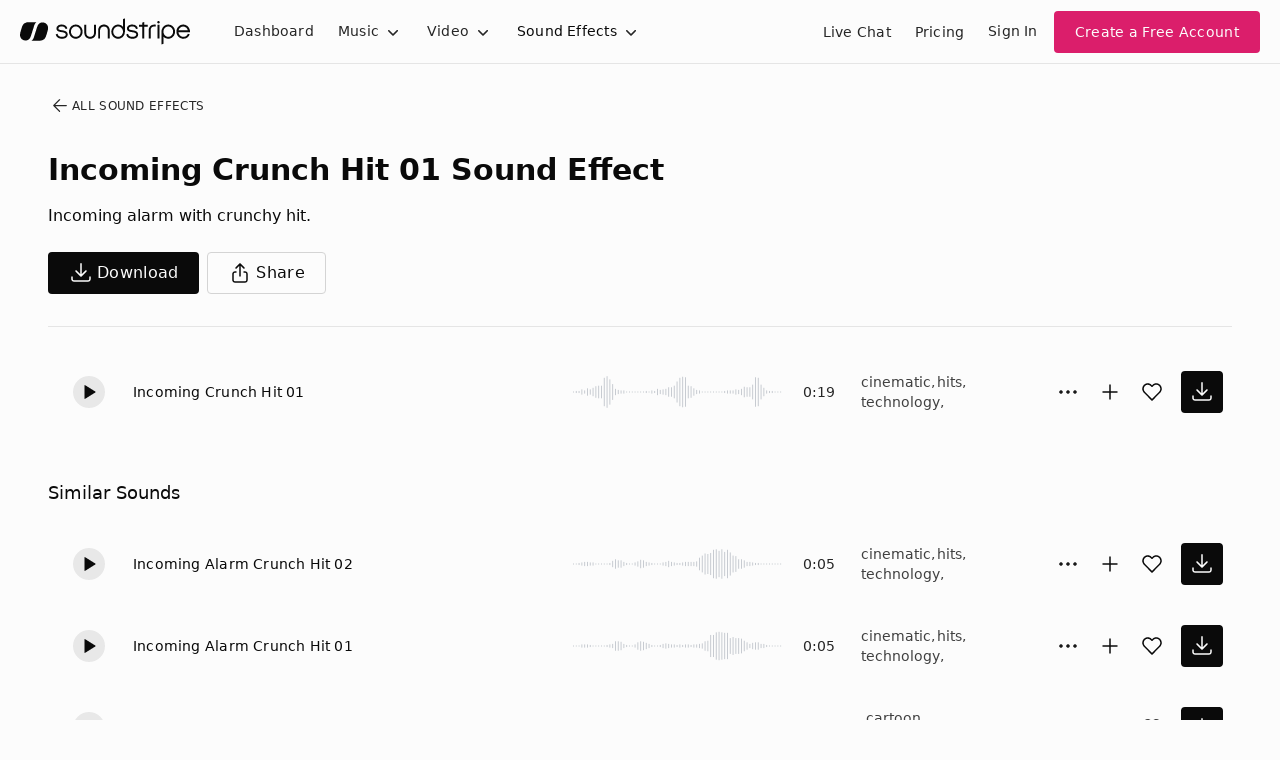

--- FILE ---
content_type: text/html;charset=UTF-8
request_url: https://app.soundstripe.com/sound-effects/44200
body_size: 35422
content:
<!DOCTYPE html><html lang="en" data-theme="light"><head><style type="text/css">.turbo-progress-bar {
  position: fixed;
  display: block;
  top: 0;
  left: 0;
  height: 3px;
  background: #0076ff;
  z-index: 2147483647;
  transition:
    width 300ms ease-out,
    opacity 150ms 150ms ease-in;
  transform: translate3d(0, 0, 0);
}
</style><style type="text/css">.turbo-progress-bar {
  position: fixed;
  display: block;
  top: 0;
  left: 0;
  height: 3px;
  background: #0076ff;
  z-index: 2147483647;
  transition:
    width 300ms ease-out,
    opacity 150ms 150ms ease-in;
  transform: translate3d(0, 0, 0);
}
</style><meta charset="utf-8"><meta name="viewport" content="width=device-width,initial-scale=1"><meta name="mobile-web-app-capable" content="yes"><link rel="apple-touch-icon" sizes="180x180" href="/assets/images/apple-touch-icon.png"><link rel="mask-icon" href="/assets/svg/safari-pinned-tab.svg" color="#eb307c"><title>Download Incoming Crunch Hit 01 Sound Effect | Royalty Free SFX</title><link href="/assets/please-wait.css" rel="stylesheet"><link href="/assets/fonts.css" rel="stylesheet"><link rel="preload" href="/assets/fonts/NeueHaasGroteskDisplay-65Medium-Web.woff2" as="font" type="font/woff2" crossorigin=""><link rel="preload" href="/assets/fonts/NeueHaasGroteskDisplay-75Bold-Web.woff2" as="font" type="font/woff2" crossorigin=""><link rel="preload" href="/assets/fonts/NeueHaasGroteskDisplay-95Black-Web.woff2" as="font" type="font/woff2" crossorigin=""><link rel="preload" href="/assets/fonts/InterVariable.woff2" as="font" type="font/woff2" crossorigin=""><noscript><img height="1" width="1" src="https://www.facebook.com/tr?id=364338823902536&ev=PageView&noscript=1"/></noscript><style>/*! sanitize.css v4.1.0 | CC0 License | github.com/jonathantneal/sanitize.css */

/* Display definitions
   ========================================================================== */

/**
 * Add the correct display in IE 9-.
 * 1. Add the correct display in Edge, IE, and Firefox.
 * 2. Add the correct display in IE.
 */

article,
aside,
details, /* 1 */
figcaption,
figure,
footer,
header,
main, /* 2 */
menu,
nav,
section,
summary { /* 1 */
	display: block;
}

/**
 * Add the correct display in IE 9-.
 */

audio,
canvas,
progress,
video {
	display: inline-block;
}

/**
 * Add the correct display in iOS 4-7.
 */

audio:not([controls]) {
	display: none;
	height: 0;
}

/**
 * Add the correct display in IE 10-.
 * 1. Add the correct display in IE.
 */

template, /* 1 */
[hidden] {
	display: none;
}

/* Elements of HTML (https://www.w3.org/TR/html5/semantics.html)
   ========================================================================== */

/**
 * 1. Remove repeating backgrounds in all browsers (opinionated).
 * 2. Add box sizing inheritence in all browsers (opinionated).
 */

*,
::before,
::after {
	background-repeat: no-repeat; /* 1 */
	box-sizing: inherit; /* 2 */
}

/**
 * 1. Add text decoration inheritance in all browsers (opinionated).
 * 2. Add vertical alignment inheritence in all browsers (opinionated).
 */

::before,
::after {
	text-decoration: inherit; /* 1 */
	vertical-align: inherit; /* 2 */
}

/**
 * 1. Add border box sizing in all browsers (opinionated).
 * 2. Add the default cursor in all browsers (opinionated).
 * 3. Add a flattened line height in all browsers (opinionated).
 * 4. Prevent font size adjustments after orientation changes in IE and iOS.
 */

html {
	box-sizing: border-box; /* 1 */
	cursor: default; /* 2 */
	font-family: sans-serif; /* 3 */
	line-height: 1.5; /* 3 */
	-ms-text-size-adjust: 100%; /* 4 */
	-webkit-text-size-adjust: 100%; /* 5 */
}

/* Sections (https://www.w3.org/TR/html5/sections.html)
   ========================================================================== */

/**
 * Remove the margin in all browsers (opinionated).
 */

body {
	margin: 0;
}

/**
 * Correct the font sizes and margins on `h1` elements within
 * `section` and `article` contexts in Chrome, Firefox, and Safari.
 */

h1 {
	font-size: 2em;
	margin: .67em 0;
}

/* Grouping content (https://www.w3.org/TR/html5/grouping-content.html)
   ========================================================================== */

/**
 * 1. Correct font sizing inheritance and scaling in all browsers.
 * 2. Correct the odd `em` font sizing in all browsers.
 */

code,
kbd,
pre,
samp {
	font-family: monospace, monospace; /* 1 */
	font-size: 1em; /* 2 */
}

/**
 * 1. Correct the height in Firefox.
 * 2. Add visible overflow in Edge and IE.
 */

hr {
	height: 0; /* 1 */
	overflow: visible; /* 2 */
}

/**
 * Remove the list style on navigation lists in all browsers (opinionated).
 */

nav ol,
nav ul {
	list-style: none;
}

/* Text-level semantics
   ========================================================================== */

/**
 * 1. Add a bordered underline effect in all browsers.
 * 2. Remove text decoration in Firefox 40+.
 */

abbr[title] {
	border-bottom: 1px dotted; /* 1 */
	text-decoration: none; /* 2 */
}

/**
 * Prevent the duplicate application of `bolder` by the next rule in Safari 6.
 */

b,
strong {
	font-weight: inherit;
}

/**
 * Add the correct font weight in Chrome, Edge, and Safari.
 */

b,
strong {
	font-weight: bolder;
}

/**
 * Add the correct font style in Android 4.3-.
 */

dfn {
	font-style: italic;
}

/**
 * Add the correct colors in IE 9-.
 */

mark {
	background-color: #ffff00;
	color: #000000;
}

/**
 * Add the correct vertical alignment in Chrome, Firefox, and Opera.
 */

progress {
	vertical-align: baseline;
}

/**
 * Correct the font size in all browsers.
 */

small {
	font-size: 83.3333%;
}

/**
 * Change the positioning on superscript and subscript elements
 * in all browsers (opinionated).
 * 1. Correct the font size in all browsers.
 */

sub,
sup {
	font-size: 83.3333%; /* 1 */
	line-height: 0;
	position: relative;
	vertical-align: baseline;
}

sub {
	bottom: -.25em;
}

sup {
	top: -.5em;
}

/*
 * Remove the text shadow on text selections (opinionated).
 * 1. Restore the coloring undone by defining the text shadow (opinionated).
 */

::-moz-selection {
	background-color: #b3d4fc; /* 1 */
	color: #000000; /* 1 */
	text-shadow: none;
}

::selection {
	background-color: #b3d4fc; /* 1 */
	color: #000000; /* 1 */
	text-shadow: none;
}

/* Embedded content (https://www.w3.org/TR/html5/embedded-content-0.html)
   ========================================================================== */

/*
 * Change the alignment on media elements in all browers (opinionated).
 */

audio,
canvas,
iframe,
img,
svg,
video {
	vertical-align: middle;
}

/**
 * Remove the border on images inside links in IE 10-.
 */

img {
	border-style: none;
}

/**
 * Change the fill color to match the text color in all browsers (opinionated).
 */

svg {
	fill: currentColor;
}

/**
 * Hide the overflow in IE.
 */

svg:not(:root) {
	overflow: hidden;
}

/* Links (https://www.w3.org/TR/html5/links.html#links)
   ========================================================================== */

/**
 * 1. Remove the gray background on active links in IE 10.
 * 2. Remove the gaps in underlines in iOS 8+ and Safari 8+.
 */

a {
	background-color: transparent; /* 1 */
	-webkit-text-decoration-skip: objects; /* 2 */
}

/**
 * Remove the outline when hovering in all browsers (opinionated).
 */

a:hover {
	outline-width: 0;
}

/* Tabular data (https://www.w3.org/TR/html5/tabular-data.html)
   ========================================================================== */

/*
 * Remove border spacing in all browsers (opinionated).
 */

table {
	border-collapse: collapse;
	border-spacing: 0;
}

/* transform-style:  (https://www.w3.org/TR/html5/forms.html)
   ========================================================================== */

/**
 * 1. Remove the default styling in all browsers (opinionated).
 * 3. Remove the margin in Firefox and Safari.
 */

button,
input,
select,
textarea {
	background-color: transparent; /* 1 */
	border-style: none; /* 1 */
	color: inherit; /* 1 */
	font-size: 1em; /* 1 */
	margin: 0; /* 3 */
}

/**
 * Correct the overflow in IE.
 * 1. Correct the overflow in Edge.
 */

button,
input { /* 1 */
	overflow: visible;
}

/**
 * Remove the inheritance in Edge, Firefox, and IE.
 * 1. Remove the inheritance in Firefox.
 */

button,
select { /* 1 */
	text-transform: none;
}

/**
 * 1. Prevent the WebKit bug where (2) destroys native `audio` and `video`
 *    controls in Android 4.
 * 2. Correct the inability to style clickable types in iOS and Safari.
 */

button,
html [type="button"], /* 1 */
[type="reset"],
[type="submit"] {
	-webkit-appearance: button; /* 2 */
}

/**
 * Remove the inner border and padding in Firefox.
 */

::-moz-focus-inner {
	border-style: none;
	padding: 0;
}

/**
 * Correct the focus styles unset by the previous rule.
 */

:-moz-focusring {
	outline: 1px dotted ButtonText;
}

/**
 * Correct the border, margin, and padding in all browsers.
 */

fieldset {
	border: 1px solid #c0c0c0;
	margin: 0 2px;
	padding: .35em .625em .75em;
}

/**
 * 1. Correct the text wrapping in Edge and IE.
 * 2. Remove the padding so developers are not caught out when they zero out
 *    `fieldset` elements in all browsers.
 */

legend {
	display: table; /* 1 */
	max-width: 100%; /* 1 */
	padding: 0; /* 2 */
	white-space: normal; /* 1 */
}

/**
 * 1. Remove the vertical scrollbar in IE.
 * 2. Change the resize direction on textareas in all browsers (opinionated).
 */

textarea {
	overflow: auto; /* 1 */
	resize: vertical; /* 2 */
}

/**
 * Remove the padding in IE 10-.
 */

[type="checkbox"],
[type="radio"] {
	padding: 0;
}

/**
 * Correct the cursor style on increment and decrement buttons in Chrome.
 */

::-webkit-inner-spin-button,
::-webkit-outer-spin-button {
	height: auto;
}

/**
 * 1. Correct the odd appearance in Chrome and Safari.
 * 2. Correct the outline style in Safari.
 */

[type="search"] {
	-webkit-appearance: textfield; /* 1 */
	outline-offset: -2px; /* 2 */
}

/**
 * Remove the inner padding and cancel buttons in Chrome and Safari for OS X.
 */

::-webkit-search-cancel-button,
::-webkit-search-decoration {
	-webkit-appearance: none;
}

/**
 * Correct the text style on placeholders in Chrome, Edge, and Safari.
 */

::-webkit-input-placeholder {
	color: inherit;
	opacity: .54;
}

/**
 * 1. Correct the inability to style clickable types in iOS and Safari.
 * 2. Change font properties to `inherit` in Safari.
 */

::-webkit-file-upload-button {
	-webkit-appearance: button; /* 1 */
	font: inherit; /* 2 */
}

/* WAI-ARIA (https://www.w3.org/TR/html5/dom.html#wai-aria)
   ========================================================================== */

/**
 * Change the cursor on busy elements (opinionated).
 */

[aria-busy="true"] {
	cursor: progress;
}

/*
 * Change the cursor on control elements (opinionated).
 */

[aria-controls] {
	cursor: pointer;
}

/*
 * Change the cursor on disabled, not-editable, or otherwise
 * inoperable elements (opinionated).
 */

[aria-disabled] {
	cursor: default;
}

/* User interaction (https://www.w3.org/TR/html5/editing.html)
   ========================================================================== */

/*
 * Remove the tapping delay on clickable elements (opinionated).
 * 1. Remove the tapping delay in IE 10.
 */

a,
area,
button,
input,
label,
select,
textarea,
[tabindex] {
	-ms-touch-action: manipulation; /* 1 */
	touch-action: manipulation;
}

/*
 * Change the display on visually hidden accessible elements (opinionated).
 */

[hidden][aria-hidden="false"] {
	clip: rect(0, 0, 0, 0);
	display: inherit;
	position: absolute;
}

[hidden][aria-hidden="false"]:focus {
	clip: auto;
}
</style><style>.rc-slider {
  position: relative;
  height: 14px;
  padding: 5px 0;
  width: 100%;
  border-radius: 6px;
  touch-action: none;
  box-sizing: border-box;
  -webkit-tap-highlight-color: rgba(0, 0, 0, 0);
}
.rc-slider * {
  box-sizing: border-box;
  -webkit-tap-highlight-color: rgba(0, 0, 0, 0);
}
.rc-slider-rail {
  position: absolute;
  width: 100%;
  background-color: #e9e9e9;
  height: 4px;
  border-radius: 6px;
}
.rc-slider-track {
  position: absolute;
  left: 0;
  height: 4px;
  border-radius: 6px;
  background-color: #abe2fb;
}
.rc-slider-handle {
  position: absolute;
  width: 14px;
  height: 14px;
  cursor: pointer;
  cursor: -webkit-grab;
  margin-top: -5px;
  cursor: grab;
  border-radius: 50%;
  border: solid 2px #96dbfa;
  background-color: #fff;
  touch-action: pan-x;
}
.rc-slider-handle-dragging.rc-slider-handle-dragging.rc-slider-handle-dragging {
  border-color: #57c5f7;
  box-shadow: 0 0 0 5px #96dbfa;
}
.rc-slider-handle:focus {
  outline: none;
}
.rc-slider-handle-click-focused:focus {
  border-color: #96dbfa;
  box-shadow: unset;
}
.rc-slider-handle:hover {
  border-color: #57c5f7;
}
.rc-slider-handle:active {
  border-color: #57c5f7;
  box-shadow: 0 0 5px #57c5f7;
  cursor: -webkit-grabbing;
  cursor: grabbing;
}
.rc-slider-mark {
  position: absolute;
  top: 18px;
  left: 0;
  width: 100%;
  font-size: 12px;
}
.rc-slider-mark-text {
  position: absolute;
  display: inline-block;
  vertical-align: middle;
  text-align: center;
  cursor: pointer;
  color: #999;
}
.rc-slider-mark-text-active {
  color: #666;
}
.rc-slider-step {
  position: absolute;
  width: 100%;
  height: 4px;
  background: transparent;
}
.rc-slider-dot {
  position: absolute;
  bottom: -2px;
  margin-left: -4px;
  width: 8px;
  height: 8px;
  border: 2px solid #e9e9e9;
  background-color: #fff;
  cursor: pointer;
  border-radius: 50%;
  vertical-align: middle;
}
.rc-slider-dot-active {
  border-color: #96dbfa;
}
.rc-slider-dot-reverse {
  margin-right: -4px;
}
.rc-slider-disabled {
  background-color: #e9e9e9;
}
.rc-slider-disabled .rc-slider-track {
  background-color: #ccc;
}
.rc-slider-disabled .rc-slider-handle,
.rc-slider-disabled .rc-slider-dot {
  border-color: #ccc;
  box-shadow: none;
  background-color: #fff;
  cursor: not-allowed;
}
.rc-slider-disabled .rc-slider-mark-text,
.rc-slider-disabled .rc-slider-dot {
  cursor: not-allowed !important;
}
.rc-slider-vertical {
  width: 14px;
  height: 100%;
  padding: 0 5px;
}
.rc-slider-vertical .rc-slider-rail {
  height: 100%;
  width: 4px;
}
.rc-slider-vertical .rc-slider-track {
  left: 5px;
  bottom: 0;
  width: 4px;
}
.rc-slider-vertical .rc-slider-handle {
  margin-left: -5px;
  touch-action: pan-y;
}
.rc-slider-vertical .rc-slider-mark {
  top: 0;
  left: 18px;
  height: 100%;
}
.rc-slider-vertical .rc-slider-step {
  height: 100%;
  width: 4px;
}
.rc-slider-vertical .rc-slider-dot {
  left: 2px;
  margin-bottom: -4px;
}
.rc-slider-vertical .rc-slider-dot:first-child {
  margin-bottom: -4px;
}
.rc-slider-vertical .rc-slider-dot:last-child {
  margin-bottom: -4px;
}
.rc-slider-tooltip-zoom-down-enter,
.rc-slider-tooltip-zoom-down-appear {
  animation-duration: 0.3s;
  animation-fill-mode: both;
  display: block !important;
  animation-play-state: paused;
}
.rc-slider-tooltip-zoom-down-leave {
  animation-duration: 0.3s;
  animation-fill-mode: both;
  display: block !important;
  animation-play-state: paused;
}
.rc-slider-tooltip-zoom-down-enter.rc-slider-tooltip-zoom-down-enter-active,
.rc-slider-tooltip-zoom-down-appear.rc-slider-tooltip-zoom-down-appear-active {
  animation-name: rcSliderTooltipZoomDownIn;
  animation-play-state: running;
}
.rc-slider-tooltip-zoom-down-leave.rc-slider-tooltip-zoom-down-leave-active {
  animation-name: rcSliderTooltipZoomDownOut;
  animation-play-state: running;
}
.rc-slider-tooltip-zoom-down-enter,
.rc-slider-tooltip-zoom-down-appear {
  transform: scale(0, 0);
  animation-timing-function: cubic-bezier(0.23, 1, 0.32, 1);
}
.rc-slider-tooltip-zoom-down-leave {
  animation-timing-function: cubic-bezier(0.755, 0.05, 0.855, 0.06);
}
@keyframes rcSliderTooltipZoomDownIn {
  0% {
    opacity: 0;
    transform-origin: 50% 100%;
    transform: scale(0, 0);
  }
  100% {
    transform-origin: 50% 100%;
    transform: scale(1, 1);
  }
}
@keyframes rcSliderTooltipZoomDownOut {
  0% {
    transform-origin: 50% 100%;
    transform: scale(1, 1);
  }
  100% {
    opacity: 0;
    transform-origin: 50% 100%;
    transform: scale(0, 0);
  }
}
.rc-slider-tooltip {
  position: absolute;
  left: -9999px;
  top: -9999px;
  visibility: visible;
  box-sizing: border-box;
  -webkit-tap-highlight-color: rgba(0, 0, 0, 0);
}
.rc-slider-tooltip * {
  box-sizing: border-box;
  -webkit-tap-highlight-color: rgba(0, 0, 0, 0);
}
.rc-slider-tooltip-hidden {
  display: none;
}
.rc-slider-tooltip-placement-top {
  padding: 4px 0 8px 0;
}
.rc-slider-tooltip-inner {
  padding: 6px 2px;
  min-width: 24px;
  height: 24px;
  font-size: 12px;
  line-height: 1;
  color: #fff;
  text-align: center;
  text-decoration: none;
  background-color: #6c6c6c;
  border-radius: 6px;
  box-shadow: 0 0 4px #d9d9d9;
}
.rc-slider-tooltip-arrow {
  position: absolute;
  width: 0;
  height: 0;
  border-color: transparent;
  border-style: solid;
}
.rc-slider-tooltip-placement-top .rc-slider-tooltip-arrow {
  bottom: 4px;
  left: 50%;
  margin-left: -4px;
  border-width: 4px 4px 0;
  border-top-color: #6c6c6c;
}
</style><style>.react-toggle {
  display: inline-block;
  position: relative;
  cursor: pointer;
  background-color: transparent;
  border: 0;
  padding: 0;

  -webkit-touch-callout: none;
  -webkit-user-select: none;
  -khtml-user-select: none;
  -moz-user-select: none;
  -ms-user-select: none;
  user-select: none;

  -webkit-tap-highlight-color: rgba(0,0,0,0);
  -webkit-tap-highlight-color: transparent;
}

.react-toggle-screenreader-only {
  border: 0;
  clip: rect(0 0 0 0);
  height: 1px;
  margin: -1px;
  overflow: hidden;
  padding: 0;
  position: absolute;
  width: 1px;
}

.react-toggle--disabled {
  cursor: not-allowed;
  opacity: 0.5;
  -webkit-transition: opacity 0.25s;
  transition: opacity 0.25s;
}

.react-toggle-track {
  width: 50px;
  height: 24px;
  padding: 0;
  border-radius: 30px;
  background-color: #4D4D4D;
  -webkit-transition: all 0.2s ease;
  -moz-transition: all 0.2s ease;
  transition: all 0.2s ease;
}

.react-toggle:hover:not(.react-toggle--disabled) .react-toggle-track {
  background-color: #000000;
}

.react-toggle--checked .react-toggle-track {
  background-color: #19AB27;
}

.react-toggle--checked:hover:not(.react-toggle--disabled) .react-toggle-track {
  background-color: #128D15;
}

.react-toggle-track-check {
  position: absolute;
  width: 14px;
  height: 10px;
  top: 0px;
  bottom: 0px;
  margin-top: auto;
  margin-bottom: auto;
  line-height: 0;
  left: 8px;
  opacity: 0;
  -webkit-transition: opacity 0.25s ease;
  -moz-transition: opacity 0.25s ease;
  transition: opacity 0.25s ease;
}

.react-toggle--checked .react-toggle-track-check {
  opacity: 1;
  -webkit-transition: opacity 0.25s ease;
  -moz-transition: opacity 0.25s ease;
  transition: opacity 0.25s ease;
}

.react-toggle-track-x {
  position: absolute;
  width: 10px;
  height: 10px;
  top: 0px;
  bottom: 0px;
  margin-top: auto;
  margin-bottom: auto;
  line-height: 0;
  right: 10px;
  opacity: 1;
  -webkit-transition: opacity 0.25s ease;
  -moz-transition: opacity 0.25s ease;
  transition: opacity 0.25s ease;
}

.react-toggle--checked .react-toggle-track-x {
  opacity: 0;
}

.react-toggle-thumb {
  transition: all 0.5s cubic-bezier(0.23, 1, 0.32, 1) 0ms;
  position: absolute;
  top: 1px;
  left: 1px;
  width: 22px;
  height: 22px;
  border: 1px solid #4D4D4D;
  border-radius: 50%;
  background-color: #FAFAFA;

  -webkit-box-sizing: border-box;
  -moz-box-sizing: border-box;
  box-sizing: border-box;

  -webkit-transition: all 0.25s ease;
  -moz-transition: all 0.25s ease;
  transition: all 0.25s ease;
}

.react-toggle--checked .react-toggle-thumb {
  left: 27px;
  border-color: #19AB27;
}

.react-toggle--focus .react-toggle-thumb {
  -webkit-box-shadow: 0px 0px 3px 2px #0099E0;
  -moz-box-shadow: 0px 0px 3px 2px #0099E0;
  box-shadow: 0px 0px 2px 3px #0099E0;
}

.react-toggle:active:not(.react-toggle--disabled) .react-toggle-thumb {
  -webkit-box-shadow: 0px 0px 5px 5px #0099E0;
  -moz-box-shadow: 0px 0px 5px 5px #0099E0;
  box-shadow: 0px 0px 5px 5px #0099E0;
}
</style><style>.react-multi-email {
  border: 0 !important;
  margin: 0;
  max-width: 100%;
  padding: 0.75rem !important;
  text-align: left;
}

.react-multi-email > span[data-placeholder] {
  color: #6A707C !important;
  font-size: 1rem;
  line-height: 1.5rem;
}

.react-multi-email > input {
  border: 0 none !important;
  display: inline-block !important;
  font-family: inherit;
  font-size: 1rem;
  font-weight: 500;
  line-height: 1.5rem;
  outline: none !important;
  padding: 0 !important;
  vertical-align: baseline !important;
  width: auto !important;
}
</style><style>.BambooHR-ATS-board{
    font-family: 'Inter Variable', system-ui, sans-serif !important;
}

.BambooHR-ATS-board h2 {
    text-align: center;
    padding: 4rem !important;
    font-size: 2.5rem !important;
    line-height: 1.25 !important;
    font-weight: 500 !important;
}

.BambooHR-ATS-board a {
    text-align: left;
    font-weight: 500 !important;
    font-size: 1.25rem !important;
    text-decoration: none;
}

.BambooHR-ATS-Department-Header {
    font-size: 1rem !important;
}

.BambooHR-ATS-Location {
    font-size: 1rem;
}

.BambooHR-ATS-board a:hover {
    color: #2767e7;
    font-weight: 500 !important;
    text-decoration: underline;
}
</style><style id="googleidentityservice_button_styles">.qJTHM{-moz-user-select:none;-webkit-user-select:none;-ms-user-select:none;color:#202124;direction:ltr;-webkit-touch-callout:none;font-family:"Roboto-Regular",arial,sans-serif;-webkit-font-smoothing:antialiased;font-weight:400;margin:0;overflow:hidden;-webkit-text-size-adjust:100%}.ynRLnc{left:-9999px;position:absolute;top:-9999px}.L6cTce{display:none}.bltWBb{overflow-wrap:break-word;word-break:break-word}.hSRGPd{color:#1a73e8;cursor:pointer;font-weight:500;text-decoration:none}.Bz112c-W3lGp{height:16px;width:16px}.Bz112c-E3DyYd{height:20px;width:20px}.Bz112c-r9oPif{height:24px;width:24px}.Bz112c-u2z5K{height:36px;width:36px}.Bz112c-uaxL4e{border-radius:10px}.LgbsSe-Bz112c{display:block}.S9gUrf-YoZ4jf{border:none;margin:0;padding:0}.S9gUrf-YoZ4jf *{border:none;margin:0;padding:0}.fFW7wc-ibnC6b>.aZ2wEe>div{border-color:#4285f4}.P1ekSe-ZMv3u{-webkit-transition:height linear .2s;transition:height linear .2s}.P1ekSe-ZMv3u>div:nth-child(1){background-color:#1a73e8!important;-webkit-transition:width linear .3s;transition:width linear .3s}.P1ekSe-ZMv3u>div:nth-child(2){background-image:-webkit-gradient(linear,left top,right top,from(rgba(255,255,255,.7)),to(rgba(255,255,255,.7))),-webkit-gradient(linear,left top,right top,from(#1a73e8),to(#1a73e8))!important;background-image:-webkit-linear-gradient(left,rgba(255,255,255,.7),rgba(255,255,255,.7)),-webkit-linear-gradient(left,#1a73e8,#1a73e8)!important;background-image:linear-gradient(to right,rgba(255,255,255,.7),rgba(255,255,255,.7)),linear-gradient(to right,#1a73e8,#1a73e8)!important}.P1ekSe-ZMv3u>div:nth-child(3){background-image:-webkit-gradient(linear,left top,right top,from(rgba(255,255,255,.7)),to(rgba(255,255,255,.7))),-webkit-gradient(linear,left top,right top,from(#1a73e8),to(#1a73e8))!important;background-image:-webkit-linear-gradient(left,rgba(255,255,255,.7),rgba(255,255,255,.7)),-webkit-linear-gradient(left,#1a73e8,#1a73e8)!important;background-image:linear-gradient(to right,rgba(255,255,255,.7),rgba(255,255,255,.7)),linear-gradient(to right,#1a73e8,#1a73e8)!important}.haAclf{display:inline-block}.nsm7Bb-HzV7m-LgbsSe{border-radius:4px;box-sizing:border-box;-webkit-transition:background-color .218s,border-color .218s;transition:background-color .218s,border-color .218s;-moz-user-select:none;-webkit-user-select:none;-ms-user-select:none;-webkit-appearance:none;background-color:#fff;background-image:none;border:1px solid #dadce0;color:#3c4043;cursor:pointer;font-family:"Google Sans",arial,sans-serif;font-size:14px;height:40px;letter-spacing:.25px;outline:none;overflow:hidden;padding:0 12px;position:relative;text-align:center;vertical-align:middle;white-space:nowrap;width:auto}@media screen and (-ms-high-contrast:active){.nsm7Bb-HzV7m-LgbsSe{border:2px solid windowText;color:windowText}}@media screen and (preferes-contrast:more){.nsm7Bb-HzV7m-LgbsSe{color:#000}}.nsm7Bb-HzV7m-LgbsSe.pSzOP-SxQuSe{font-size:14px;height:32px;letter-spacing:.25px;padding:0 10px}.nsm7Bb-HzV7m-LgbsSe.purZT-SxQuSe{font-size:11px;height:20px;letter-spacing:.3px;padding:0 8px}.nsm7Bb-HzV7m-LgbsSe.Bz112c-LgbsSe{padding:0;width:40px}.nsm7Bb-HzV7m-LgbsSe.Bz112c-LgbsSe.pSzOP-SxQuSe{width:32px}.nsm7Bb-HzV7m-LgbsSe.Bz112c-LgbsSe.purZT-SxQuSe{width:20px}.nsm7Bb-HzV7m-LgbsSe.JGcpL-RbRzK{border-radius:20px}.nsm7Bb-HzV7m-LgbsSe.JGcpL-RbRzK.pSzOP-SxQuSe{border-radius:16px}.nsm7Bb-HzV7m-LgbsSe.JGcpL-RbRzK.purZT-SxQuSe{border-radius:10px}.nsm7Bb-HzV7m-LgbsSe.MFS4be-Ia7Qfc{border:none;color:#fff}.nsm7Bb-HzV7m-LgbsSe.MFS4be-v3pZbf-Ia7Qfc{background-color:#1a73e8}.nsm7Bb-HzV7m-LgbsSe.MFS4be-JaPV2b-Ia7Qfc{background-color:#202124;color:#e8eaed}@media screen and (prefers-contrast:more){.nsm7Bb-HzV7m-LgbsSe.MFS4be-JaPV2b-Ia7Qfc{color:#fff}}.nsm7Bb-HzV7m-LgbsSe .nsm7Bb-HzV7m-LgbsSe-Bz112c{height:18px;margin-right:8px;min-width:18px;width:18px}.nsm7Bb-HzV7m-LgbsSe.pSzOP-SxQuSe .nsm7Bb-HzV7m-LgbsSe-Bz112c{height:14px;min-width:14px;width:14px}.nsm7Bb-HzV7m-LgbsSe.purZT-SxQuSe .nsm7Bb-HzV7m-LgbsSe-Bz112c{height:10px;min-width:10px;width:10px}.nsm7Bb-HzV7m-LgbsSe.jVeSEe .nsm7Bb-HzV7m-LgbsSe-Bz112c{margin-left:8px;margin-right:-4px}.nsm7Bb-HzV7m-LgbsSe.Bz112c-LgbsSe .nsm7Bb-HzV7m-LgbsSe-Bz112c{margin:0;padding:10px}.nsm7Bb-HzV7m-LgbsSe.Bz112c-LgbsSe.pSzOP-SxQuSe .nsm7Bb-HzV7m-LgbsSe-Bz112c{padding:8px}.nsm7Bb-HzV7m-LgbsSe.Bz112c-LgbsSe.purZT-SxQuSe .nsm7Bb-HzV7m-LgbsSe-Bz112c{padding:4px}.nsm7Bb-HzV7m-LgbsSe .nsm7Bb-HzV7m-LgbsSe-Bz112c-haAclf{border-top-left-radius:3px;border-bottom-left-radius:3px;display:-webkit-box;display:-webkit-flex;display:flex;-webkit-box-pack:center;-webkit-justify-content:center;justify-content:center;-webkit-box-align:center;-webkit-align-items:center;align-items:center;background-color:#fff;height:36px;margin-left:-10px;margin-right:12px;min-width:36px;width:36px}.nsm7Bb-HzV7m-LgbsSe .nsm7Bb-HzV7m-LgbsSe-Bz112c-haAclf .nsm7Bb-HzV7m-LgbsSe-Bz112c,.nsm7Bb-HzV7m-LgbsSe.Bz112c-LgbsSe .nsm7Bb-HzV7m-LgbsSe-Bz112c-haAclf .nsm7Bb-HzV7m-LgbsSe-Bz112c{margin:0;padding:0}.nsm7Bb-HzV7m-LgbsSe.pSzOP-SxQuSe .nsm7Bb-HzV7m-LgbsSe-Bz112c-haAclf{height:28px;margin-left:-8px;margin-right:10px;min-width:28px;width:28px}.nsm7Bb-HzV7m-LgbsSe.purZT-SxQuSe .nsm7Bb-HzV7m-LgbsSe-Bz112c-haAclf{height:16px;margin-left:-6px;margin-right:8px;min-width:16px;width:16px}.nsm7Bb-HzV7m-LgbsSe.Bz112c-LgbsSe .nsm7Bb-HzV7m-LgbsSe-Bz112c-haAclf{border-radius:3px;margin-left:2px;margin-right:0;padding:0}.nsm7Bb-HzV7m-LgbsSe.JGcpL-RbRzK .nsm7Bb-HzV7m-LgbsSe-Bz112c-haAclf{border-radius:18px}.nsm7Bb-HzV7m-LgbsSe.pSzOP-SxQuSe.JGcpL-RbRzK .nsm7Bb-HzV7m-LgbsSe-Bz112c-haAclf{border-radius:14px}.nsm7Bb-HzV7m-LgbsSe.purZT-SxQuSe.JGcpL-RbRzK .nsm7Bb-HzV7m-LgbsSe-Bz112c-haAclf{border-radius:8px}.nsm7Bb-HzV7m-LgbsSe .nsm7Bb-HzV7m-LgbsSe-bN97Pc-sM5MNb{display:-webkit-box;display:-webkit-flex;display:flex;-webkit-align-items:center;-webkit-box-align:center;align-items:center;-webkit-flex-direction:row;-webkit-box-orient:horizontal;-webkit-box-direction:normal;flex-direction:row;-webkit-box-pack:justify;-webkit-justify-content:space-between;justify-content:space-between;-webkit-flex-wrap:nowrap;flex-wrap:nowrap;height:100%;position:relative;width:100%}.nsm7Bb-HzV7m-LgbsSe .oXtfBe-l4eHX{-webkit-box-pack:center;-webkit-justify-content:center;justify-content:center}.nsm7Bb-HzV7m-LgbsSe .nsm7Bb-HzV7m-LgbsSe-BPrWId{-webkit-flex-grow:1;-webkit-box-flex:1;flex-grow:1;font-family:"Google Sans",arial,sans-serif;font-weight:500;overflow:hidden;text-overflow:ellipsis;vertical-align:top}.nsm7Bb-HzV7m-LgbsSe.purZT-SxQuSe .nsm7Bb-HzV7m-LgbsSe-BPrWId{font-weight:300}.nsm7Bb-HzV7m-LgbsSe .oXtfBe-l4eHX .nsm7Bb-HzV7m-LgbsSe-BPrWId{-webkit-flex-grow:0;-webkit-box-flex:0;flex-grow:0}.nsm7Bb-HzV7m-LgbsSe .nsm7Bb-HzV7m-LgbsSe-MJoBVe{-webkit-transition:background-color .218s;transition:background-color .218s;bottom:0;left:0;position:absolute;right:0;top:0}.nsm7Bb-HzV7m-LgbsSe:hover,.nsm7Bb-HzV7m-LgbsSe:focus{box-shadow:none;border-color:rgb(210,227,252);outline:none}.nsm7Bb-HzV7m-LgbsSe:focus-within{outline:2px solid #00639b;border-color:transparent}.nsm7Bb-HzV7m-LgbsSe:hover .nsm7Bb-HzV7m-LgbsSe-MJoBVe{background:rgba(66,133,244,.08)}.nsm7Bb-HzV7m-LgbsSe:active .nsm7Bb-HzV7m-LgbsSe-MJoBVe,.nsm7Bb-HzV7m-LgbsSe:focus .nsm7Bb-HzV7m-LgbsSe-MJoBVe{background:rgba(66,133,244,.1)}.nsm7Bb-HzV7m-LgbsSe.MFS4be-Ia7Qfc:hover .nsm7Bb-HzV7m-LgbsSe-MJoBVe{background:rgba(255,255,255,.24)}.nsm7Bb-HzV7m-LgbsSe.MFS4be-Ia7Qfc:active .nsm7Bb-HzV7m-LgbsSe-MJoBVe,.nsm7Bb-HzV7m-LgbsSe.MFS4be-Ia7Qfc:focus .nsm7Bb-HzV7m-LgbsSe-MJoBVe{background:rgba(255,255,255,.32)}.nsm7Bb-HzV7m-LgbsSe .n1UuX-DkfjY{border-radius:50%;display:-webkit-box;display:-webkit-flex;display:flex;height:20px;margin-left:-4px;margin-right:8px;min-width:20px;width:20px}.nsm7Bb-HzV7m-LgbsSe.jVeSEe .nsm7Bb-HzV7m-LgbsSe-BPrWId{font-family:"Roboto";font-size:12px;text-align:left}.nsm7Bb-HzV7m-LgbsSe.jVeSEe .nsm7Bb-HzV7m-LgbsSe-BPrWId .ssJRIf,.nsm7Bb-HzV7m-LgbsSe.jVeSEe .nsm7Bb-HzV7m-LgbsSe-BPrWId .K4efff .fmcmS{overflow:hidden;text-overflow:ellipsis}.nsm7Bb-HzV7m-LgbsSe.jVeSEe .nsm7Bb-HzV7m-LgbsSe-BPrWId .K4efff{display:-webkit-box;display:-webkit-flex;display:flex;-webkit-align-items:center;-webkit-box-align:center;align-items:center;color:#5f6368;fill:#5f6368;font-size:11px;font-weight:400}.nsm7Bb-HzV7m-LgbsSe.jVeSEe.MFS4be-Ia7Qfc .nsm7Bb-HzV7m-LgbsSe-BPrWId .K4efff{color:#e8eaed;fill:#e8eaed}@media screen and (prefers-contrast:more){.nsm7Bb-HzV7m-LgbsSe.jVeSEe .nsm7Bb-HzV7m-LgbsSe-BPrWId .K4efff,.nsm7Bb-HzV7m-LgbsSe.jVeSEe.MFS4be-Ia7Qfc .nsm7Bb-HzV7m-LgbsSe-BPrWId .K4efff{color:#000;fill:#000}}.nsm7Bb-HzV7m-LgbsSe.jVeSEe .nsm7Bb-HzV7m-LgbsSe-BPrWId .K4efff .Bz112c{height:18px;margin:-3px -3px -3px 2px;min-width:18px;width:18px}.nsm7Bb-HzV7m-LgbsSe.jVeSEe .nsm7Bb-HzV7m-LgbsSe-Bz112c-haAclf{border-top-left-radius:0;border-bottom-left-radius:0;border-top-right-radius:3px;border-bottom-right-radius:3px;margin-left:12px;margin-right:-10px}.nsm7Bb-HzV7m-LgbsSe.jVeSEe.JGcpL-RbRzK .nsm7Bb-HzV7m-LgbsSe-Bz112c-haAclf{border-radius:18px}.L5Fo6c-sM5MNb{border:0;display:block;left:0;position:relative;top:0}.L5Fo6c-bF1uUb{border-radius:4px;bottom:0;cursor:pointer;left:0;position:absolute;right:0;top:0}.L5Fo6c-bF1uUb:focus{border:none;outline:none}sentinel{}</style><style type="text/css">
  #hs-feedback-ui {
    animation-duration: 0.4s;
    animation-timing-function: ease-out;
    display: none;
    height: 0;
    overflow: hidden;
    position: fixed;
    z-index: 2147483647;
    max-width: 100%;
  }

  .hubspot.space-sword #hs-feedback-ui {
    /* TODO: replace the 1211 with z-index token once available from Trellis (issue: https://git.hubteam.com/HubSpot/foundations-theming/issues/233) */
    z-index: 1211;
  }

  #hs-feedback-ui.hs-feedback-shown {
    display: block;
  }

  #hs-feedback-fetcher {
    display: none
  }

  
  @keyframes feedback-slide-in-hs-feedback-left {
    from {transform: translate(0, 100%);}
    to {transform: translate(0, 0);}
  }

  @keyframes feedback-slide-out-hs-feedback-left {
    from {transform: translate(0, 0);}
    to {transform: translate(0, 100%);}
  }

  #hs-feedback-ui.hs-feedback-left {
    animation-name: feedback-slide-in-hs-feedback-left;
  }

  #hs-feedback-ui.hs-feedback-left.hs-feedback-slid-out {
    animation-name: feedback-slide-out-hs-feedback-left;
    animation-fill-mode: forwards;
  }

  
  @keyframes feedback-slide-in-hs-feedback-right {
    from {transform: translate(0, 100%);}
    to {transform: translate(0, 0);}
  }

  @keyframes feedback-slide-out-hs-feedback-right {
    from {transform: translate(0, 0);}
    to {transform: translate(0, 100%);}
  }

  #hs-feedback-ui.hs-feedback-right {
    animation-name: feedback-slide-in-hs-feedback-right;
  }

  #hs-feedback-ui.hs-feedback-right.hs-feedback-slid-out {
    animation-name: feedback-slide-out-hs-feedback-right;
    animation-fill-mode: forwards;
  }

  
  @keyframes feedback-slide-in-hs-feedback-top {
    from {transform: translate(0, -100%);}
    to {transform: translate(0, 0);}
  }

  @keyframes feedback-slide-out-hs-feedback-top {
    from {transform: translate(0, 0);}
    to {transform: translate(0, -100%);}
  }

  #hs-feedback-ui.hs-feedback-top {
    animation-name: feedback-slide-in-hs-feedback-top;
  }

  #hs-feedback-ui.hs-feedback-top.hs-feedback-slid-out {
    animation-name: feedback-slide-out-hs-feedback-top;
    animation-fill-mode: forwards;
  }


  #hs-feedback-ui > iframe {
    width: 100%;
    height: 100%;
  }

  #hs-feedback-ui:not(.hs-feedback-top) {
    bottom: 0;
  }

  #hs-feedback-ui.hs-feedback-left {
    left: 0;
  }

  #hs-feedback-ui.hs-feedback-right {
    right: 0;
  }

  .zorse #hs-feedback-ui:not(.hs-feedback-top) {
    bottom: 6px;
  }

  .zorse #hs-feedback-ui.hs-feedback-right {
    right: 0;
  }

  #hs-feedback-ui.hs-feedback-top {
    left: 0;
    top: 0;
    width: 100%;
  }

  #hs-feedback-ui.hs-feedback-nps:not(.hs-feedback-top) {
    width: 480px;
  }

  #hs-feedback-ui.hs-feedback-csat:not(.hs-feedback-top) {
    width: 350px;
  }

  #hs-feedback-ui.hs-feedback-csat.hs-feedback-extended-width:not(.hs-feedback-top) {
    width: 550px;
  }

  #hs-feedback-ui.hs-feedback-csat:not(.hs-feedback-top):not(.hs-feedback-expanded):not(.hs-feedback-mobile) {
    width: 450px;
  }

  #hs-feedback-ui.hs-feedback-csat.hs-feedback-extended-width:not(.hs-feedback-top) {
    width: 550px !important;
  }

  #hs-feedback-ui.preview.hs-feedback-csat.hs-feedback-callout:not(.hs-feedback-expanded):not(.hs-feedback-top) {
    width: 450px !important;
  }

  #hs-feedback-ui:not(.preview):not(.hs-feedback-callout):not(.hs-feedback-top):not(.hs-feedback-desktop),
  #hs-feedback-ui.hs-feedback-expanded:not(.preview):not(.hs-feedback-top):not(.hs-feedback-desktop) {
    width: 100% !important;
  }

  @media only screen and (max-width: 600px) {
    #hs-feedback-ui.preview:not(.hs-feedback-top),
    #hs-feedback-ui.hs-feedback-expanded.preview:not(.hs-feedback-top) {
      width: 100% !important;
    }
  }

  #hs-feedback-ui.hs-feedback-shown ~ #tally-widget-container,
  #hs-feedback-ui.hs-feedback-shown ~ #wootric-modal {
    display: none !important;
  }

  /* hide all popups in the same position as us */
  #hs-feedback-ui.hs-feedback-right.hs-feedback-shown:not(.hs-feedback-mobile) ~ #hubspot-messages-iframe-container,
  #hs-feedback-ui.hs-feedback-right.hs-feedback-shown:not(.hs-feedback-mobile) ~ .leadinModal-theme-bottom-right-corner,
  #hs-feedback-ui.hs-feedback-left.hs-feedback-shown:not(.hs-feedback-mobile)  ~ .leadinModal-theme-bottom-left-corner,
  #hs-feedback-ui.hs-feedback-top.hs-feedback-shown:not(.hs-feedback-mobile)   ~ .leadinModal-theme-top {
    display: none !important;
  }

  /* hide leadflows when we're tablet-stretched across from them */
  @media only screen and (min-width: 544px) and (max-width: 970px) {
    #hs-feedback-ui.hs-feedback-left.hs-feedback-shown  ~ .leadinModal-theme-bottom-right-corner,
    #hs-feedback-ui.hs-feedback-right.hs-feedback-shown ~ .leadinModal-theme-bottom-left-corner {
      display: none !important;
    }
  }

  /* hide messages when we're tablet-stretched across from them */
  @media only screen and (max-width: 966px) {
    #hs-feedback-ui.hs-feedback-left.hs-feedback-shown ~ #hubspot-messages-iframe-container {
      display: none !important;
    }
  }


  /* repeat above rules for small screens when we're set to display on mobile */
  #hs-feedback-ui.hs-feedback-mobile.hs-feedback-right.hs-feedback-shown:not(.hs-feedback-no-mobile) ~ #hubspot-messages-iframe-container,
  #hs-feedback-ui.hs-feedback-mobile.hs-feedback-left.hs-feedback-shown:not(.hs-feedback-no-mobile)  ~ #hubspot-messages-iframe-container,
  #hs-feedback-ui.hs-feedback-mobile.hs-feedback-right.hs-feedback-shown:not(.hs-feedback-no-mobile) ~ .leadinModal-theme-bottom-right-corner,
  #hs-feedback-ui.hs-feedback-mobile.hs-feedback-left.hs-feedback-shown:not(.hs-feedback-no-mobile)  ~ .leadinModal-theme-bottom-left-corner,
  #hs-feedback-ui.hs-feedback-mobile.hs-feedback-top.hs-feedback-shown:not(.hs-feedback-no-mobile)   ~ .leadinModal-theme-top,
  #hs-feedback-ui.hs-feedback-mobile.hs-feedback-left.hs-feedback-shown:not(.hs-feedback-no-mobile)  ~ .leadinModal-theme-bottom-right-corner,
  #hs-feedback-ui.hs-feedback-mobile.hs-feedback-right.hs-feedback-shown:not(.hs-feedback-no-mobile) ~ .leadinModal-theme-bottom-left-corner {
    display: none !important;
  }

  /* don't display us on small screens if we're set to not display on mobile */
  #hs-feedback-ui.hs-feedback-mobile.hs-feedback-no-mobile {
    display: none;
  }
</style><style id="_goober"> .go2933276541{position:fixed;display:block;width:100%;height:0px;margin:0px;padding:0px;overflow:visible;transform-style:preserve-3d;background:transparent;backface-visibility:hidden;pointer-events:none;left:0px;z-index:9998;}.go2369186930{top:0px;z-index:9999;height:100%;width:100%;}.go1348078617{bottom:0px;}.go2417249464{position:fixed;z-index:9989;}.go3921366393{left:0;bottom:0;}.go3967842156{right:0;bottom:0;}.go613305155{left:0;top:0;}.go471583506{right:0;top:0;}.go3670563033{position:relative;overflow:hidden;display:none;}.go1041095097{display:block;}.go1632949049{position:absolute;pointer-events:none;width:101vw;height:101vh;background:rgba(0,0,0,0.7);opacity:0;z-index:-1;}.go2512015367{z-index:99998;opacity:0.8;visibility:visible;pointer-events:all;cursor:pointer;}.go1432718904{overflow:hidden;}.go812842568{display:block !important;position:static !important;box-sizing:border-box !important;background:transparent !important;border:none;min-height:0px !important;max-height:none !important;margin:0px;padding:0px !important;height:100% !important;width:1px !important;max-width:100% !important;min-width:100% !important;}.go722322694{transition:none !important;}.go3064412225{z-index:99999;visibility:hidden;position:absolute;inset:50vh auto auto 50%;left:50%;top:50%;transform:translate(-50%,-50%) translateY(100vh);pointer-events:none;max-height:95%;max-width:95%;}.go1656994552{pointer-events:auto !important;visibility:visible;transform:translate(-50%,-50%) translateY(0);transition:transform 0.75s linear(0,0.006,0.023 2.2%,0.096 4.8%,0.532 15.4%,0.72 21%,0.793,0.853 26.7%,0.902,0.941,0.968 36.2%,0.987 39.7%,1 43.7%,1.007 48.3%,1.009 55.3%,1.002 78.2%,1 );}.go456419034{transition:opacity 0.3s ease-in;}.go3128134379{pointer-events:auto !important;visibility:visible !important;max-height:95vh !important;transition:max-height 1s ease-in;}.go494047706{z-index:9999;width:100%;max-height:95%;position:fixed;visibility:hidden;}.go2481764524{z-index:9999;width:100%;max-height:95%;position:fixed;visibility:hidden;bottom:0px;}.go2685733372{visibility:hidden;}.go2985984737{visibility:visible !important;}.go3281949485{pointer-events:auto !important;visibility:visible !important;max-height:95vh !important;transform:none !important;}.go3508454897{z-index:9999;width:100%;max-height:95%;position:fixed;visibility:hidden;transition:transform 1s linear(0,0.006,0.022 2.3%,0.091 5.1%,0.18 7.6%,0.508 16.3%,0.607,0.691,0.762,0.822 28.4%,0.872,0.912 35.1%,0.944 38.9%,0.968 43%,0.985 47.6%,0.996 53.1%,1.001 58.4%,1.003 65.1%,1 );}.go988075951{z-index:9999;position:fixed;left:10px;top:10px;max-height:95vh !important;max-width:95%;visibility:hidden;}.go2699082514{z-index:9999;position:fixed;right:10px;top:10px;max-height:95vh !important;max-width:95%;visibility:hidden;}.go1595992025{z-index:9999;position:fixed;left:10px;bottom:10px;max-height:95vh !important;max-width:95%;visibility:hidden;}.go1222083472{z-index:9999;position:fixed;right:10px;bottom:10px;max-height:95vh !important;max-width:95%;visibility:hidden;}.go26732895{cursor:pointer;}.go2083580917{display:flex;justify-content:center;align-items:center;}</style><style type="text/css">html.hs-messages-widget-open.hs-messages-mobile,html.hs-messages-widget-open.hs-messages-mobile body{overflow:hidden!important;position:relative!important}html.hs-messages-widget-open.hs-messages-mobile body{height:100%!important;margin:0!important}#hubspot-messages-iframe-container{display:initial!important;z-index:2147483647;position:fixed!important;bottom:0!important}#hubspot-messages-iframe-container:hover .hs-drag-handle--v2--widget-open--left,#hubspot-messages-iframe-container:hover .hs-drag-handle--v2--widget-open--right{display:flex!important}#hubspot-messages-iframe-container.widget-align-left{left:0!important}#hubspot-messages-iframe-container.widget-align-right{right:0!important}#hubspot-messages-iframe-container.internal{z-index:1016}#hubspot-messages-iframe-container.internal iframe{min-width:108px}#hubspot-messages-iframe-container .hs-shadow-container{display:initial!important;z-index:-1;position:absolute;width:0;height:0;bottom:0;content:""}#hubspot-messages-iframe-container .hs-shadow-container.internal{display:none!important}#hubspot-messages-iframe-container .hs-shadow-container.active{width:400px;height:400px}#hubspot-messages-iframe-container iframe{display:initial!important;width:100%!important;height:100%!important;border:none!important;position:absolute!important;bottom:0!important;right:0!important;background:transparent!important}#hubspot-messages-iframe-container .hs-drag-handle--v2--widget-open--right{bottom:20px;left:-5px;display:none!important}#hubspot-messages-iframe-container .hs-drag-handle--v2--widget-open--left{bottom:20px;right:-5px;display:none!important}.hs-drag-handle{position:absolute;cursor:grab;height:60px;display:none;align-items:center;transition:opacity .5s ease;transition-delay:.5s;opacity:1}.hs-drag-handle--v1--right{right:82px;bottom:12px}.hs-drag-handle--v1--left{left:82px;bottom:12px}.hs-drag-handle--v2--icon-launcher--right{bottom:23px;left:15px}.hs-drag-handle--v2--icon-launcher--left{bottom:23px;right:15px}.hs-drag-handle--v2--pill-launcher--right{bottom:20px;left:10px}.hs-drag-handle--v2--pill-launcher--left{bottom:20px;right:10px}.hs-drag-handle--v2--hidden--left,.hs-drag-handle--v2--hidden--right{opacity:0!important;pointer-events:none!important;transition:none!important}.hs-drag-overlay{position:absolute;top:0;left:0;right:0;bottom:0;user-select:none;z-index:999;display:none}</style><style data-styled="active" data-styled-version="5.3.11">.kOnwwm{height:0px;width:0px;display:none;}.ddvMoc{color:var(--color-text-secondary);display:inline-block;fill:currentColor;stroke:none;}@media (hover:hover){.ddvMoc:hover{color:text.secondary;}}.ddvMoc.active:active{opacity:0.6;}.ddvMoc.thick{stroke-width:4px !important;}.iImTeT{color:currentColor;display:inline-block;fill:currentColor;stroke:none;}@media (hover:hover){.iImTeT:hover{color:currentColor;}}.iImTeT.active:active{opacity:0.6;}.iImTeT.thick{stroke-width:4px !important;}.cuSvXv{display:inline-block;fill:currentColor;stroke:none;}@media (hover:hover){.cuSvXv:hover{color:var(--color-text-primary);}}.cuSvXv.active:active{opacity:0.6;}.cuSvXv.thick{stroke-width:4px !important;}.arqnk{max-width:120rem;padding-bottom:1.25rem;padding-left:1.25rem;padding-right:1.25rem;padding-top:1.25rem;}@media screen and (min-width:38rem){.arqnk{padding-top:1.5rem;padding-bottom:1.5rem;}}@media screen and (min-width:60rem){.arqnk{padding-left:1.5rem;padding-right:1.5rem;}}@media screen and (min-width:75rem){.arqnk{padding-top:3rem;padding-left:3rem;padding-right:3rem;padding-bottom:3rem;}}.gxAoOg{-webkit-align-items:center;-webkit-box-align:center;-ms-flex-align:center;align-items:center;display:-webkit-box;display:-webkit-flex;display:-ms-flexbox;display:flex;height:100%;}.dNTSiF{-webkit-align-items:center;-webkit-box-align:center;-ms-flex-align:center;align-items:center;-webkit-box-pack:center;-webkit-justify-content:center;-ms-flex-pack:center;justify-content:center;display:-webkit-box;display:-webkit-flex;display:-ms-flexbox;display:flex;height:100%;width:170px;margin-right:1rem;}@media screen and (min-width:60rem){.dNTSiF{margin-right:2rem;}}.dLzgdZ{-webkit-align-items:center;-webkit-box-align:center;-ms-flex-align:center;align-items:center;display:-webkit-box;display:-webkit-flex;display:-ms-flexbox;display:flex;padding-left:0.5rem;padding-right:0.5rem;}@media screen and (min-width:60rem){.dLzgdZ{padding-left:0.75rem;padding-right:0.75rem;}}.hVfIVE{display:-webkit-box;display:-webkit-flex;display:-ms-flexbox;display:flex;margin-left:0.25rem;}.cPYsam{display:none;}@media screen and (min-width:60rem){.cPYsam{display:block;}}.fJPAgd{border-bottom:1px solid;border-bottom-color:var(--color-border-default);margin-bottom:0.25rem;padding-left:0.25rem;padding-right:0.25rem;}@media screen and (min-width:48rem){.fJPAgd{padding-left:0;padding-right:0;}}@media screen and (min-width:75rem){.fJPAgd{margin-bottom:1.5rem;}}.jhjIIQ{-webkit-flex-direction:column;-ms-flex-direction:column;flex-direction:column;display:-webkit-box;display:-webkit-flex;display:-ms-flexbox;display:flex;padding-bottom:2rem;}.eejXVj{margin-bottom:1.5rem;font-size:0.75rem;font-weight:500;line-height:1rem;-webkit-letter-spacing:0.3px;-moz-letter-spacing:0.3px;-ms-letter-spacing:0.3px;letter-spacing:0.3px;}@media screen and (min-width:75rem){.eejXVj{margin-bottom:2rem;}}.hpujRn{-webkit-flex-direction:column;-ms-flex-direction:column;flex-direction:column;display:-webkit-box;display:-webkit-flex;display:-ms-flexbox;display:flex;}@media screen and (min-width:48rem){.hpujRn{-webkit-flex-direction:row;-ms-flex-direction:row;flex-direction:row;-webkit-align-items:center;-webkit-box-align:center;-ms-flex-align:center;align-items:center;}}.hGbAJm{-webkit-flex-direction:column;-ms-flex-direction:column;flex-direction:column;display:-webkit-box;display:-webkit-flex;display:-ms-flexbox;display:flex;}.gGRKZL{margin-bottom:1.5rem;}.linuGi{color:var(--color-text-primary);max-width:620px;margin-top:1rem;}.dhlIle{display:-webkit-box;display:-webkit-flex;display:-ms-flexbox;display:flex;}.dSFgaR{-webkit-flex-direction:row;-ms-flex-direction:row;flex-direction:row;-webkit-align-items:center;-webkit-box-align:center;-ms-flex-align:center;align-items:center;width:100%;display:-webkit-box;display:-webkit-flex;display:-ms-flexbox;display:flex;}.hEcAWa{padding-right:0.5rem;}.cfXSQJ{-webkit-flex:1;-ms-flex:1;flex:1;-webkit-align-items:center;-webkit-box-align:center;-ms-flex-align:center;align-items:center;display:-webkit-box;display:-webkit-flex;display:-ms-flexbox;display:flex;}@media screen and (min-width:90rem){.OPWyz{max-width:75%;}}.enEYNG{-webkit-align-items:center;-webkit-box-align:center;-ms-flex-align:center;align-items:center;display:-webkit-box;display:-webkit-flex;display:-ms-flexbox;display:flex;}.cgtiGq{-webkit-align-items:center;-webkit-box-align:center;-ms-flex-align:center;align-items:center;display:none;margin-right:0.5rem;}@media screen and (min-width:38rem){.cgtiGq{display:-webkit-box;display:-webkit-flex;display:-ms-flexbox;display:flex;}}.bSZVOr{display:none;}@media screen and (min-width:38rem){.bSZVOr{display:block;}}.bUODVI{margin-top:30px;}.eDLpGR{-webkit-box-pack:justify;-webkit-justify-content:space-between;-ms-flex-pack:justify;justify-content:space-between;display:-webkit-box;display:-webkit-flex;display:-ms-flexbox;display:flex;width:100%;}.gGosoR{-webkit-flex-direction:column;-ms-flex-direction:column;flex-direction:column;-webkit-align-items:center;-webkit-box-align:center;-ms-flex-align:center;align-items:center;-webkit-box-pack:center;-webkit-justify-content:center;-ms-flex-pack:center;justify-content:center;width:100%;display:-webkit-box;display:-webkit-flex;display:-ms-flexbox;display:flex;padding-bottom:0.5rem;text-align:center;}.hfcwob{width:100%;height:100%;position:relative;}.gyxWBl{width:100%;}.gyxWBl:not(.progress){z-index:1;left:0;top:0;bottom:0;}.hEwKuD{bottom:0;box-sizing:border-box;display:block;left:0;overflow:hidden;pointer-events:none;position:absolute;top:0;-webkit-transition:left 150ms ease-out;transition:left 150ms ease-out;width:100%;z-index:2;}.bQFsVf{pointer-events:none;position:relative;-webkit-transition:left 150ms ease-out;transition:left 150ms ease-out;width:100%;}.ivCmeU{-webkit-align-items:center;-webkit-box-align:center;-ms-flex-align:center;align-items:center;background:var(--color-btn-default-bg);border-radius:0.25rem;border:1px solid var(--color-btn-default-border);color:var(--color-btn-default-fg);cursor:pointer;display:-webkit-inline-box;display:-webkit-inline-flex;display:-ms-inline-flexbox;display:inline-flex;-webkit-flex-shrink:0;-ms-flex-negative:0;flex-shrink:0;font-size:1rem;font-weight:500;-webkit-box-pack:center;-webkit-justify-content:center;-ms-flex-pack:center;justify-content:center;-webkit-letter-spacing:0.3px;-moz-letter-spacing:0.3px;-ms-letter-spacing:0.3px;letter-spacing:0.3px;line-height:24px;padding:0.5rem 1.25rem;-webkit-text-decoration:none;text-decoration:none;-webkit-transition:all 150ms ease-out;transition:all 150ms ease-out;-webkit-user-select:none;-moz-user-select:none;-ms-user-select:none;user-select:none;}.ivCmeU:hover{border-color:var(--color-btn-default-border-hover);color:var(--color-btn-default-fg-hover);}.ivCmeU:focus{box-shadow:0px 0px 0px 3px rgba(81,134,240,0.53);outline:none;}.ivCmeU:active{border-color:var(--color-btn-default-border-active);color:var(--color-btn-default-fg-active);}.ivCmeU:disabled{border-color:var(--color-btn-default-border-disabled);color:var(--color-btn-default-fg-disabled);cursor:not-allowed;}.ivCmeU.primary{background:var(--color-btn-primary-bg);border-color:var(--color-btn-primary-border);color:var(--color-btn-primary-fg);}.ivCmeU.primary.disabled{color:var(--color-btn-primary-fg-disabled);background:var(--color-btn-primary-bg-disabled);border-color:var(--color-btn-primary-border-disabled);}.ivCmeU.primary:not(:disabled):hover{background:var(--color-btn-primary-bg-hover);border-color:var(--color-btn-primary-border-hover);box-shadow:var(--shadow-default);}.ivCmeU.primary:not(:disabled):active{border-color:var(--color-btn-primary-border-active);background:var(--color-btn-primary-bg-active);box-shadow:none;}.ivCmeU.primary:disabled{color:var(--color-btn-primary-fg-disabled);background:var(--color-btn-primary-bg-disabled);border-color:var(--color-btn-primary-border-disabled);}.ivCmeU.secondary{background:var(--color-btn-secondary-bg);border-color:var(--color-btn-secondary-border);color:var(--color-btn-secondary-fg);}.ivCmeU.secondary:hover{background:var(--color-btn-secondary-bg-hover);border-color:var(--color-btn-secondary-border-hover);box-shadow:var(--shadow-default);}.ivCmeU.secondary:active{background:var(--color-btn-secondary-bg-active);border-color:var(--color-btn-secondary-border-active);box-shadow:none;}.ivCmeU.secondary:disabled{background:var(--color-btn-secondary-bg-disabled);border-color:var(--color-btn-secondary-border-disabled);color:var(--color-btn-secondary-fg-disabled);}.ivCmeU.subtle{background:var(--color-btn-subtle-bg);border-color:var(--color-btn-subtle-border);}.ivCmeU.subtle:hover,.ivCmeU.subtle:focus{background:var(--color-btn-subtle-bg-hover);border-color:var(--color-btn-subtle-border-hover);}.ivCmeU.subtle:active{background:var(--color-btn-subtle-bg-active);}.ivCmeU.subtle:disabled{background:var(--color-btn-subtle-bg-disabled);color:var(--color-btn-subtle-fg-disabled);}.ivCmeU.brand{background:var(--color-btn-brand-bg);color:var(--color-btn-brand-fg);border-color:var(--color-btn-brand-border);}.ivCmeU.brand:hover{background:var(--color-btn-brand-bg-hover);border-color:var(--color-btn-brand-border-hover);box-shadow:var(--shadow-default);}.ivCmeU.brand:active{background:var(--color-btn-brand-bg-active);border-color:var(--color-btn-brand-border-active);box-shadow:none;}.ivCmeU.brand:disabled{background:var(--color-btn-brand-bg-disabled);border-color:var(--color-btn-brand-border-disabled);color:var(--color-btn-brand-fg-disabled);}.ivCmeU.green{background:var(--color-btn-green-bg);border-color:var(--color-btn-green-border);color:var(--color-btn-green-fg);}.ivCmeU.green:hover{background:var(--color-btn-green-bg-hover);border-color:var(--color-btn-green-border-hover);box-shadow:var(--shadow-default);}.ivCmeU.green:active{background:var(--color-btn-green-bg-active);border-color:var(--color-btn-green-border-active);box-shadow:none;}.ivCmeU.green:disabled{background:var(--color-btn-green-bg-disabled);border-color:var(--color-btn-green-border-disabled);color:var(--color-btn-green-fg-disabled);}.ivCmeU.danger{background:var(--color-btn-danger-bg);border-color:var(--color-btn-danger-border);color:var(--color-btn-danger-fg);}.ivCmeU.danger:hover{background:var(--color-btn-danger-bg-hover);border-color:var(--color-btn-danger-border-hover);box-shadow:var(--shadow-default);}.ivCmeU.danger:active{background:var(--color-btn-danger-bg-active);border-color:var(--color-btn-danger-border-active);box-shadow:none;}.ivCmeU.danger:disabled{background:var(--color-btn-danger-bg-disabled);border-color:var(--color-btn-danger-border-disabled);color:var(--color-btn-danger-fg-disabled);}.ivCmeU.icon-only{padding:0.5rem;}.ivCmeU.stroke{color:var(--color-btn-stroke-fg);border-color:var(--color-btn-stroke-border);background-color:var(--color-btn-stroke-bg);}.ivCmeU.stroke:hover{background-color:var(--color-btn-stroke-bg-hover);border-color:var(--color-btn-stroke-border-hover);color:var(--color-btn-stroke-fg-hover);box-shadow:var(--shadow-default);}.ivCmeU.stroke:active{background-color:var(--color-btn-stroke-bg-active);border-color:var(--color-btn-stroke-border-active);color:var(--color-btn-stroke-fg-active);box-shadow:none;}.ivCmeU.stroke:disabled{background-color:var(--color-btn-stroke-bg-disabled);border-color:var(--color-btn-stroke-border-disabled);color:var(--color-btn-stroke-fg-disabled);}.ivCmeU.stroke-pink{color:var(--color-btn-stroke-pink-fg);border-color:var(--color-btn-stroke-pink-border);background-color:var(--color-btn-stroke-pink-bg);}.ivCmeU.stroke-pink:hover{background-color:var(--color-btn-stroke-pink-bg-hover);color:var(--color-btn-stroke-pink-fg-hover);border-color:var(--color-btn-stroke-pink-border-hover);box-shadow:var(--shadow-default);}.ivCmeU.stroke-pink:active{background-color:var(--color-btn-stroke-pink-bg-active);color:var(--color-btn-stroke-pink-fg-active);border-color:var(--color-btn-stroke-pink-border-active);box-shadow:none;}.ivCmeU.stroke-pink:disabled{background-color:var(--color-btn-stroke-pink-bg-disabled);color:var(--color-btn-stroke-pink-fg-disabled);border-color:var(--color-btn-stroke-pink-border-disabled);}.ivCmeU.stroke-blue{color:var(--color-btn-stroke-blue-fg);border-color:var(--color-btn-stroke-blue-border);background-color:var(--color-btn-stroke-blue-bg);}.ivCmeU.stroke-blue:hover{background-color:var(--color-btn-stroke-blue-bg-hover);border-color:var(--color-btn-stroke-blue-border-hover);color:var(--color-btn-stroke-blue-fg-hover);box-shadow:var(--shadow-default);}.ivCmeU.stroke-blue:active{background-color:var(--color-btn-stroke-blue-bg-active);border-color:var(--color-btn-stroke-blue-border-active);box-shadow:none;}.ivCmeU.stroke-blue:disabled{background-color:var(--color-btn-stroke-blue-bg-disabled);color:var(--color-btn-stroke-blue-fg-disabled);border-color:var(--color-btn-stroke-blue-border-disabled);}.ivCmeU.primary-border{border-color:var(--color-text-primary);}.ivCmeU.ghost{color:var(--color-btn-ghost-fg);border-color:var(--color-btn-ghost-border);}.ivCmeU.ghost:hover{border-color:var(--color-btn-ghost-border-hover);}.ivCmeU.ghost:active{border-color:var(--color-btn-ghost-border-active);}.ivCmeU.ghost:disabled{border-color:var(--color-btn-ghost-border-disabled);color:var(--color-btn-ghost-fg-disabled);}.ivCmeU.xs{font-size:0.75rem;line-height:16px;padding:0.5rem 1rem;}.ivCmeU.xs.icon-only{padding:0.5rem;}.ivCmeU.sm{font-size:0.875rem;line-height:20px;padding:0.5rem 1rem;}.ivCmeU.sm.icon-only{padding:0.5rem;}.ivCmeU.lg{font-size:1rem;line-height:24px;padding:1rem 1.5rem;}.ivCmeU.lg.icon-only{padding:1rem;}.ivCmeU.link{color:var(--color-action-default);}.ivCmeU.link-secondary{color:var(--color-text-primary);}.ivCmeU.link-subtle{color:var(--color-text-secondary);}.ivCmeU svg:not(:only-child):first-child{margin-right:4px;}.ivCmeU svg:not(:only-child):last-child{margin-left:4px;}.ivCmeU.link,.ivCmeU.link-secondary,.ivCmeU.link-subtle,.ivCmeU.link-cancel{border:none;border-radius:0;padding:4px 0;-webkit-text-decoration:underline;text-decoration:underline;-webkit-box-pack:initial;-webkit-justify-content:initial;-ms-flex-pack:initial;justify-content:initial;}.ivCmeU.link:hover,.ivCmeU.link-secondary:hover,.ivCmeU.link-subtle:hover,.ivCmeU.link-cancel:hover{color:var(--color-action-default);-webkit-text-decoration:none;text-decoration:none;}.ivCmeU.link:active,.ivCmeU.link-secondary:active,.ivCmeU.link-subtle:active,.ivCmeU.link-cancel:active{color:var(--color-action-hover);background:none;}.ivCmeU.link.secondary,.ivCmeU.link-secondary.secondary,.ivCmeU.link-subtle.secondary,.ivCmeU.link-cancel.secondary{border-bottom:1px solid var(--color-text-secondary);border-radius:0;color:var(--color-text-secondary);}.ivCmeU.link.no-active-state:active,.ivCmeU.link-secondary.no-active-state:active,.ivCmeU.link-subtle.no-active-state:active,.ivCmeU.link-cancel.no-active-state:active{color:var(--color-text-secondary);background:none;}.ivCmeU.link svg:not(:only-child):first-child,.ivCmeU.link-secondary svg:not(:only-child):first-child,.ivCmeU.link-subtle svg:not(:only-child):first-child,.ivCmeU.link-cancel svg:not(:only-child):first-child{margin-right:3px;}.ivCmeU.link svg:not(:only-child):last-child,.ivCmeU.link-secondary svg:not(:only-child):last-child,.ivCmeU.link-subtle svg:not(:only-child):last-child,.ivCmeU.link-cancel svg:not(:only-child):last-child{margin-left:3px;}.ivCmeU.no-underline{-webkit-text-decoration:none;text-decoration:none;border-bottom:unset;}.ivCmeU.no-underline:hover{-webkit-text-decoration:underline;text-decoration:underline;}.ivCmeU.no-underline:active{-webkit-text-decoration:underline;text-decoration:underline;}.ivCmeU.link-cancel{color:var(--color-text-secondary);}.ivCmeU.link-cancel:hover,.ivCmeU.link-cancel:active{color:var(--color-text-alert);}.ivCmeU.link-brand{border:none;color:var(--color-brand-pink-joy);}.ivCmeU.link-brand svg{fill:var(--color-brand-pink-joy);}.ivCmeU.license-flow{border-radius:0.5rem;background-color:var(--color-bg-primary);text-align:start;display:block;padding:1rem;}.ivCmeU.agent-search{position:relative;margin-top:1rem;margin-bottom:1rem;border-radius:0.25rem;}.ivCmeU.onboarding{border-radius:0.25rem;color:#FCFCFC;background:#6760D2;border-color:#6760D2;}.ivCmeU.onboarding:disabled{background:var(--color-border-dark);border-color:var(--color-border-dark);}.fxEkOq{-webkit-align-items:center;-webkit-box-align:center;-ms-flex-align:center;align-items:center;background:var(--color-btn-default-bg);border-radius:0.25rem;border:1px solid var(--color-btn-default-border);color:var(--color-btn-default-fg);cursor:pointer;display:-webkit-inline-box;display:-webkit-inline-flex;display:-ms-inline-flexbox;display:inline-flex;-webkit-flex-shrink:0;-ms-flex-negative:0;flex-shrink:0;font-size:1rem;font-weight:500;-webkit-box-pack:center;-webkit-justify-content:center;-ms-flex-pack:center;justify-content:center;-webkit-letter-spacing:0.3px;-moz-letter-spacing:0.3px;-ms-letter-spacing:0.3px;letter-spacing:0.3px;line-height:24px;padding:0.5rem 1.25rem;-webkit-text-decoration:none;text-decoration:none;-webkit-transition:all 150ms ease-out;transition:all 150ms ease-out;-webkit-user-select:none;-moz-user-select:none;-ms-user-select:none;user-select:none;margin-left:0.25rem;font-size:0.875rem;}.fxEkOq:hover{border-color:var(--color-btn-default-border-hover);color:var(--color-btn-default-fg-hover);}.fxEkOq:focus{box-shadow:0px 0px 0px 3px rgba(81,134,240,0.53);outline:none;}.fxEkOq:active{border-color:var(--color-btn-default-border-active);color:var(--color-btn-default-fg-active);}.fxEkOq:disabled{border-color:var(--color-btn-default-border-disabled);color:var(--color-btn-default-fg-disabled);cursor:not-allowed;}.fxEkOq.primary{background:var(--color-btn-primary-bg);border-color:var(--color-btn-primary-border);color:var(--color-btn-primary-fg);}.fxEkOq.primary.disabled{color:var(--color-btn-primary-fg-disabled);background:var(--color-btn-primary-bg-disabled);border-color:var(--color-btn-primary-border-disabled);}.fxEkOq.primary:not(:disabled):hover{background:var(--color-btn-primary-bg-hover);border-color:var(--color-btn-primary-border-hover);box-shadow:var(--shadow-default);}.fxEkOq.primary:not(:disabled):active{border-color:var(--color-btn-primary-border-active);background:var(--color-btn-primary-bg-active);box-shadow:none;}.fxEkOq.primary:disabled{color:var(--color-btn-primary-fg-disabled);background:var(--color-btn-primary-bg-disabled);border-color:var(--color-btn-primary-border-disabled);}.fxEkOq.secondary{background:var(--color-btn-secondary-bg);border-color:var(--color-btn-secondary-border);color:var(--color-btn-secondary-fg);}.fxEkOq.secondary:hover{background:var(--color-btn-secondary-bg-hover);border-color:var(--color-btn-secondary-border-hover);box-shadow:var(--shadow-default);}.fxEkOq.secondary:active{background:var(--color-btn-secondary-bg-active);border-color:var(--color-btn-secondary-border-active);box-shadow:none;}.fxEkOq.secondary:disabled{background:var(--color-btn-secondary-bg-disabled);border-color:var(--color-btn-secondary-border-disabled);color:var(--color-btn-secondary-fg-disabled);}.fxEkOq.subtle{background:var(--color-btn-subtle-bg);border-color:var(--color-btn-subtle-border);}.fxEkOq.subtle:hover,.fxEkOq.subtle:focus{background:var(--color-btn-subtle-bg-hover);border-color:var(--color-btn-subtle-border-hover);}.fxEkOq.subtle:active{background:var(--color-btn-subtle-bg-active);}.fxEkOq.subtle:disabled{background:var(--color-btn-subtle-bg-disabled);color:var(--color-btn-subtle-fg-disabled);}.fxEkOq.brand{background:var(--color-btn-brand-bg);color:var(--color-btn-brand-fg);border-color:var(--color-btn-brand-border);}.fxEkOq.brand:hover{background:var(--color-btn-brand-bg-hover);border-color:var(--color-btn-brand-border-hover);box-shadow:var(--shadow-default);}.fxEkOq.brand:active{background:var(--color-btn-brand-bg-active);border-color:var(--color-btn-brand-border-active);box-shadow:none;}.fxEkOq.brand:disabled{background:var(--color-btn-brand-bg-disabled);border-color:var(--color-btn-brand-border-disabled);color:var(--color-btn-brand-fg-disabled);}.fxEkOq.green{background:var(--color-btn-green-bg);border-color:var(--color-btn-green-border);color:var(--color-btn-green-fg);}.fxEkOq.green:hover{background:var(--color-btn-green-bg-hover);border-color:var(--color-btn-green-border-hover);box-shadow:var(--shadow-default);}.fxEkOq.green:active{background:var(--color-btn-green-bg-active);border-color:var(--color-btn-green-border-active);box-shadow:none;}.fxEkOq.green:disabled{background:var(--color-btn-green-bg-disabled);border-color:var(--color-btn-green-border-disabled);color:var(--color-btn-green-fg-disabled);}.fxEkOq.danger{background:var(--color-btn-danger-bg);border-color:var(--color-btn-danger-border);color:var(--color-btn-danger-fg);}.fxEkOq.danger:hover{background:var(--color-btn-danger-bg-hover);border-color:var(--color-btn-danger-border-hover);box-shadow:var(--shadow-default);}.fxEkOq.danger:active{background:var(--color-btn-danger-bg-active);border-color:var(--color-btn-danger-border-active);box-shadow:none;}.fxEkOq.danger:disabled{background:var(--color-btn-danger-bg-disabled);border-color:var(--color-btn-danger-border-disabled);color:var(--color-btn-danger-fg-disabled);}.fxEkOq.icon-only{padding:0.5rem;}.fxEkOq.stroke{color:var(--color-btn-stroke-fg);border-color:var(--color-btn-stroke-border);background-color:var(--color-btn-stroke-bg);}.fxEkOq.stroke:hover{background-color:var(--color-btn-stroke-bg-hover);border-color:var(--color-btn-stroke-border-hover);color:var(--color-btn-stroke-fg-hover);box-shadow:var(--shadow-default);}.fxEkOq.stroke:active{background-color:var(--color-btn-stroke-bg-active);border-color:var(--color-btn-stroke-border-active);color:var(--color-btn-stroke-fg-active);box-shadow:none;}.fxEkOq.stroke:disabled{background-color:var(--color-btn-stroke-bg-disabled);border-color:var(--color-btn-stroke-border-disabled);color:var(--color-btn-stroke-fg-disabled);}.fxEkOq.stroke-pink{color:var(--color-btn-stroke-pink-fg);border-color:var(--color-btn-stroke-pink-border);background-color:var(--color-btn-stroke-pink-bg);}.fxEkOq.stroke-pink:hover{background-color:var(--color-btn-stroke-pink-bg-hover);color:var(--color-btn-stroke-pink-fg-hover);border-color:var(--color-btn-stroke-pink-border-hover);box-shadow:var(--shadow-default);}.fxEkOq.stroke-pink:active{background-color:var(--color-btn-stroke-pink-bg-active);color:var(--color-btn-stroke-pink-fg-active);border-color:var(--color-btn-stroke-pink-border-active);box-shadow:none;}.fxEkOq.stroke-pink:disabled{background-color:var(--color-btn-stroke-pink-bg-disabled);color:var(--color-btn-stroke-pink-fg-disabled);border-color:var(--color-btn-stroke-pink-border-disabled);}.fxEkOq.stroke-blue{color:var(--color-btn-stroke-blue-fg);border-color:var(--color-btn-stroke-blue-border);background-color:var(--color-btn-stroke-blue-bg);}.fxEkOq.stroke-blue:hover{background-color:var(--color-btn-stroke-blue-bg-hover);border-color:var(--color-btn-stroke-blue-border-hover);color:var(--color-btn-stroke-blue-fg-hover);box-shadow:var(--shadow-default);}.fxEkOq.stroke-blue:active{background-color:var(--color-btn-stroke-blue-bg-active);border-color:var(--color-btn-stroke-blue-border-active);box-shadow:none;}.fxEkOq.stroke-blue:disabled{background-color:var(--color-btn-stroke-blue-bg-disabled);color:var(--color-btn-stroke-blue-fg-disabled);border-color:var(--color-btn-stroke-blue-border-disabled);}.fxEkOq.primary-border{border-color:var(--color-text-primary);}.fxEkOq.ghost{color:var(--color-btn-ghost-fg);border-color:var(--color-btn-ghost-border);}.fxEkOq.ghost:hover{border-color:var(--color-btn-ghost-border-hover);}.fxEkOq.ghost:active{border-color:var(--color-btn-ghost-border-active);}.fxEkOq.ghost:disabled{border-color:var(--color-btn-ghost-border-disabled);color:var(--color-btn-ghost-fg-disabled);}.fxEkOq.xs{font-size:0.75rem;line-height:16px;padding:0.5rem 1rem;}.fxEkOq.xs.icon-only{padding:0.5rem;}.fxEkOq.sm{font-size:0.875rem;line-height:20px;padding:0.5rem 1rem;}.fxEkOq.sm.icon-only{padding:0.5rem;}.fxEkOq.lg{font-size:1rem;line-height:24px;padding:1rem 1.5rem;}.fxEkOq.lg.icon-only{padding:1rem;}.fxEkOq.link{color:var(--color-action-default);}.fxEkOq.link-secondary{color:var(--color-text-primary);}.fxEkOq.link-subtle{color:var(--color-text-secondary);}.fxEkOq svg:not(:only-child):first-child{margin-right:4px;}.fxEkOq svg:not(:only-child):last-child{margin-left:4px;}.fxEkOq.link,.fxEkOq.link-secondary,.fxEkOq.link-subtle,.fxEkOq.link-cancel{border:none;border-radius:0;padding:4px 0;-webkit-text-decoration:underline;text-decoration:underline;-webkit-box-pack:initial;-webkit-justify-content:initial;-ms-flex-pack:initial;justify-content:initial;}.fxEkOq.link:hover,.fxEkOq.link-secondary:hover,.fxEkOq.link-subtle:hover,.fxEkOq.link-cancel:hover{color:var(--color-action-default);-webkit-text-decoration:none;text-decoration:none;}.fxEkOq.link:active,.fxEkOq.link-secondary:active,.fxEkOq.link-subtle:active,.fxEkOq.link-cancel:active{color:var(--color-action-hover);background:none;}.fxEkOq.link.secondary,.fxEkOq.link-secondary.secondary,.fxEkOq.link-subtle.secondary,.fxEkOq.link-cancel.secondary{border-bottom:1px solid var(--color-text-secondary);border-radius:0;color:var(--color-text-secondary);}.fxEkOq.link.no-active-state:active,.fxEkOq.link-secondary.no-active-state:active,.fxEkOq.link-subtle.no-active-state:active,.fxEkOq.link-cancel.no-active-state:active{color:var(--color-text-secondary);background:none;}.fxEkOq.link svg:not(:only-child):first-child,.fxEkOq.link-secondary svg:not(:only-child):first-child,.fxEkOq.link-subtle svg:not(:only-child):first-child,.fxEkOq.link-cancel svg:not(:only-child):first-child{margin-right:3px;}.fxEkOq.link svg:not(:only-child):last-child,.fxEkOq.link-secondary svg:not(:only-child):last-child,.fxEkOq.link-subtle svg:not(:only-child):last-child,.fxEkOq.link-cancel svg:not(:only-child):last-child{margin-left:3px;}.fxEkOq.no-underline{-webkit-text-decoration:none;text-decoration:none;border-bottom:unset;}.fxEkOq.no-underline:hover{-webkit-text-decoration:underline;text-decoration:underline;}.fxEkOq.no-underline:active{-webkit-text-decoration:underline;text-decoration:underline;}.fxEkOq.link-cancel{color:var(--color-text-secondary);}.fxEkOq.link-cancel:hover,.fxEkOq.link-cancel:active{color:var(--color-text-alert);}.fxEkOq.link-brand{border:none;color:var(--color-brand-pink-joy);}.fxEkOq.link-brand svg{fill:var(--color-brand-pink-joy);}.fxEkOq.license-flow{border-radius:0.5rem;background-color:var(--color-bg-primary);text-align:start;display:block;padding:1rem;}.fxEkOq.agent-search{position:relative;margin-top:1rem;margin-bottom:1rem;border-radius:0.25rem;}.fxEkOq.onboarding{border-radius:0.25rem;color:#FCFCFC;background:#6760D2;border-color:#6760D2;}.fxEkOq.onboarding:disabled{background:var(--color-border-dark);border-color:var(--color-border-dark);}.ctOvlr{-webkit-align-items:center;-webkit-box-align:center;-ms-flex-align:center;align-items:center;background:var(--color-btn-default-bg);border-radius:0.25rem;border:1px solid var(--color-btn-default-border);color:var(--color-btn-default-fg);cursor:pointer;display:-webkit-inline-box;display:-webkit-inline-flex;display:-ms-inline-flexbox;display:inline-flex;-webkit-flex-shrink:0;-ms-flex-negative:0;flex-shrink:0;font-size:1rem;font-weight:500;-webkit-box-pack:center;-webkit-justify-content:center;-ms-flex-pack:center;justify-content:center;-webkit-letter-spacing:0.3px;-moz-letter-spacing:0.3px;-ms-letter-spacing:0.3px;letter-spacing:0.3px;line-height:24px;padding:0.5rem 1.25rem;-webkit-text-decoration:none;text-decoration:none;-webkit-transition:all 150ms ease-out;transition:all 150ms ease-out;-webkit-user-select:none;-moz-user-select:none;-ms-user-select:none;user-select:none;margin-right:0.5rem;}.ctOvlr:hover{border-color:var(--color-btn-default-border-hover);color:var(--color-btn-default-fg-hover);}.ctOvlr:focus{box-shadow:0px 0px 0px 3px rgba(81,134,240,0.53);outline:none;}.ctOvlr:active{border-color:var(--color-btn-default-border-active);color:var(--color-btn-default-fg-active);}.ctOvlr:disabled{border-color:var(--color-btn-default-border-disabled);color:var(--color-btn-default-fg-disabled);cursor:not-allowed;}.ctOvlr.primary{background:var(--color-btn-primary-bg);border-color:var(--color-btn-primary-border);color:var(--color-btn-primary-fg);}.ctOvlr.primary.disabled{color:var(--color-btn-primary-fg-disabled);background:var(--color-btn-primary-bg-disabled);border-color:var(--color-btn-primary-border-disabled);}.ctOvlr.primary:not(:disabled):hover{background:var(--color-btn-primary-bg-hover);border-color:var(--color-btn-primary-border-hover);box-shadow:var(--shadow-default);}.ctOvlr.primary:not(:disabled):active{border-color:var(--color-btn-primary-border-active);background:var(--color-btn-primary-bg-active);box-shadow:none;}.ctOvlr.primary:disabled{color:var(--color-btn-primary-fg-disabled);background:var(--color-btn-primary-bg-disabled);border-color:var(--color-btn-primary-border-disabled);}.ctOvlr.secondary{background:var(--color-btn-secondary-bg);border-color:var(--color-btn-secondary-border);color:var(--color-btn-secondary-fg);}.ctOvlr.secondary:hover{background:var(--color-btn-secondary-bg-hover);border-color:var(--color-btn-secondary-border-hover);box-shadow:var(--shadow-default);}.ctOvlr.secondary:active{background:var(--color-btn-secondary-bg-active);border-color:var(--color-btn-secondary-border-active);box-shadow:none;}.ctOvlr.secondary:disabled{background:var(--color-btn-secondary-bg-disabled);border-color:var(--color-btn-secondary-border-disabled);color:var(--color-btn-secondary-fg-disabled);}.ctOvlr.subtle{background:var(--color-btn-subtle-bg);border-color:var(--color-btn-subtle-border);}.ctOvlr.subtle:hover,.ctOvlr.subtle:focus{background:var(--color-btn-subtle-bg-hover);border-color:var(--color-btn-subtle-border-hover);}.ctOvlr.subtle:active{background:var(--color-btn-subtle-bg-active);}.ctOvlr.subtle:disabled{background:var(--color-btn-subtle-bg-disabled);color:var(--color-btn-subtle-fg-disabled);}.ctOvlr.brand{background:var(--color-btn-brand-bg);color:var(--color-btn-brand-fg);border-color:var(--color-btn-brand-border);}.ctOvlr.brand:hover{background:var(--color-btn-brand-bg-hover);border-color:var(--color-btn-brand-border-hover);box-shadow:var(--shadow-default);}.ctOvlr.brand:active{background:var(--color-btn-brand-bg-active);border-color:var(--color-btn-brand-border-active);box-shadow:none;}.ctOvlr.brand:disabled{background:var(--color-btn-brand-bg-disabled);border-color:var(--color-btn-brand-border-disabled);color:var(--color-btn-brand-fg-disabled);}.ctOvlr.green{background:var(--color-btn-green-bg);border-color:var(--color-btn-green-border);color:var(--color-btn-green-fg);}.ctOvlr.green:hover{background:var(--color-btn-green-bg-hover);border-color:var(--color-btn-green-border-hover);box-shadow:var(--shadow-default);}.ctOvlr.green:active{background:var(--color-btn-green-bg-active);border-color:var(--color-btn-green-border-active);box-shadow:none;}.ctOvlr.green:disabled{background:var(--color-btn-green-bg-disabled);border-color:var(--color-btn-green-border-disabled);color:var(--color-btn-green-fg-disabled);}.ctOvlr.danger{background:var(--color-btn-danger-bg);border-color:var(--color-btn-danger-border);color:var(--color-btn-danger-fg);}.ctOvlr.danger:hover{background:var(--color-btn-danger-bg-hover);border-color:var(--color-btn-danger-border-hover);box-shadow:var(--shadow-default);}.ctOvlr.danger:active{background:var(--color-btn-danger-bg-active);border-color:var(--color-btn-danger-border-active);box-shadow:none;}.ctOvlr.danger:disabled{background:var(--color-btn-danger-bg-disabled);border-color:var(--color-btn-danger-border-disabled);color:var(--color-btn-danger-fg-disabled);}.ctOvlr.icon-only{padding:0.5rem;}.ctOvlr.stroke{color:var(--color-btn-stroke-fg);border-color:var(--color-btn-stroke-border);background-color:var(--color-btn-stroke-bg);}.ctOvlr.stroke:hover{background-color:var(--color-btn-stroke-bg-hover);border-color:var(--color-btn-stroke-border-hover);color:var(--color-btn-stroke-fg-hover);box-shadow:var(--shadow-default);}.ctOvlr.stroke:active{background-color:var(--color-btn-stroke-bg-active);border-color:var(--color-btn-stroke-border-active);color:var(--color-btn-stroke-fg-active);box-shadow:none;}.ctOvlr.stroke:disabled{background-color:var(--color-btn-stroke-bg-disabled);border-color:var(--color-btn-stroke-border-disabled);color:var(--color-btn-stroke-fg-disabled);}.ctOvlr.stroke-pink{color:var(--color-btn-stroke-pink-fg);border-color:var(--color-btn-stroke-pink-border);background-color:var(--color-btn-stroke-pink-bg);}.ctOvlr.stroke-pink:hover{background-color:var(--color-btn-stroke-pink-bg-hover);color:var(--color-btn-stroke-pink-fg-hover);border-color:var(--color-btn-stroke-pink-border-hover);box-shadow:var(--shadow-default);}.ctOvlr.stroke-pink:active{background-color:var(--color-btn-stroke-pink-bg-active);color:var(--color-btn-stroke-pink-fg-active);border-color:var(--color-btn-stroke-pink-border-active);box-shadow:none;}.ctOvlr.stroke-pink:disabled{background-color:var(--color-btn-stroke-pink-bg-disabled);color:var(--color-btn-stroke-pink-fg-disabled);border-color:var(--color-btn-stroke-pink-border-disabled);}.ctOvlr.stroke-blue{color:var(--color-btn-stroke-blue-fg);border-color:var(--color-btn-stroke-blue-border);background-color:var(--color-btn-stroke-blue-bg);}.ctOvlr.stroke-blue:hover{background-color:var(--color-btn-stroke-blue-bg-hover);border-color:var(--color-btn-stroke-blue-border-hover);color:var(--color-btn-stroke-blue-fg-hover);box-shadow:var(--shadow-default);}.ctOvlr.stroke-blue:active{background-color:var(--color-btn-stroke-blue-bg-active);border-color:var(--color-btn-stroke-blue-border-active);box-shadow:none;}.ctOvlr.stroke-blue:disabled{background-color:var(--color-btn-stroke-blue-bg-disabled);color:var(--color-btn-stroke-blue-fg-disabled);border-color:var(--color-btn-stroke-blue-border-disabled);}.ctOvlr.primary-border{border-color:var(--color-text-primary);}.ctOvlr.ghost{color:var(--color-btn-ghost-fg);border-color:var(--color-btn-ghost-border);}.ctOvlr.ghost:hover{border-color:var(--color-btn-ghost-border-hover);}.ctOvlr.ghost:active{border-color:var(--color-btn-ghost-border-active);}.ctOvlr.ghost:disabled{border-color:var(--color-btn-ghost-border-disabled);color:var(--color-btn-ghost-fg-disabled);}.ctOvlr.xs{font-size:0.75rem;line-height:16px;padding:0.5rem 1rem;}.ctOvlr.xs.icon-only{padding:0.5rem;}.ctOvlr.sm{font-size:0.875rem;line-height:20px;padding:0.5rem 1rem;}.ctOvlr.sm.icon-only{padding:0.5rem;}.ctOvlr.lg{font-size:1rem;line-height:24px;padding:1rem 1.5rem;}.ctOvlr.lg.icon-only{padding:1rem;}.ctOvlr.link{color:var(--color-action-default);}.ctOvlr.link-secondary{color:var(--color-text-primary);}.ctOvlr.link-subtle{color:var(--color-text-secondary);}.ctOvlr svg:not(:only-child):first-child{margin-right:4px;}.ctOvlr svg:not(:only-child):last-child{margin-left:4px;}.ctOvlr.link,.ctOvlr.link-secondary,.ctOvlr.link-subtle,.ctOvlr.link-cancel{border:none;border-radius:0;padding:4px 0;-webkit-text-decoration:underline;text-decoration:underline;-webkit-box-pack:initial;-webkit-justify-content:initial;-ms-flex-pack:initial;justify-content:initial;}.ctOvlr.link:hover,.ctOvlr.link-secondary:hover,.ctOvlr.link-subtle:hover,.ctOvlr.link-cancel:hover{color:var(--color-action-default);-webkit-text-decoration:none;text-decoration:none;}.ctOvlr.link:active,.ctOvlr.link-secondary:active,.ctOvlr.link-subtle:active,.ctOvlr.link-cancel:active{color:var(--color-action-hover);background:none;}.ctOvlr.link.secondary,.ctOvlr.link-secondary.secondary,.ctOvlr.link-subtle.secondary,.ctOvlr.link-cancel.secondary{border-bottom:1px solid var(--color-text-secondary);border-radius:0;color:var(--color-text-secondary);}.ctOvlr.link.no-active-state:active,.ctOvlr.link-secondary.no-active-state:active,.ctOvlr.link-subtle.no-active-state:active,.ctOvlr.link-cancel.no-active-state:active{color:var(--color-text-secondary);background:none;}.ctOvlr.link svg:not(:only-child):first-child,.ctOvlr.link-secondary svg:not(:only-child):first-child,.ctOvlr.link-subtle svg:not(:only-child):first-child,.ctOvlr.link-cancel svg:not(:only-child):first-child{margin-right:3px;}.ctOvlr.link svg:not(:only-child):last-child,.ctOvlr.link-secondary svg:not(:only-child):last-child,.ctOvlr.link-subtle svg:not(:only-child):last-child,.ctOvlr.link-cancel svg:not(:only-child):last-child{margin-left:3px;}.ctOvlr.no-underline{-webkit-text-decoration:none;text-decoration:none;border-bottom:unset;}.ctOvlr.no-underline:hover{-webkit-text-decoration:underline;text-decoration:underline;}.ctOvlr.no-underline:active{-webkit-text-decoration:underline;text-decoration:underline;}.ctOvlr.link-cancel{color:var(--color-text-secondary);}.ctOvlr.link-cancel:hover,.ctOvlr.link-cancel:active{color:var(--color-text-alert);}.ctOvlr.link-brand{border:none;color:var(--color-brand-pink-joy);}.ctOvlr.link-brand svg{fill:var(--color-brand-pink-joy);}.ctOvlr.license-flow{border-radius:0.5rem;background-color:var(--color-bg-primary);text-align:start;display:block;padding:1rem;}.ctOvlr.agent-search{position:relative;margin-top:1rem;margin-bottom:1rem;border-radius:0.25rem;}.ctOvlr.onboarding{border-radius:0.25rem;color:#FCFCFC;background:#6760D2;border-color:#6760D2;}.ctOvlr.onboarding:disabled{background:var(--color-border-dark);border-color:var(--color-border-dark);}.hYCHhl{border:1px solid transparent;border-radius:0.25rem;display:-webkit-box;display:-webkit-flex;display:-ms-flexbox;display:flex;margin-bottom:0.25rem;max-width:100%;padding:0.5rem;position:relative;}@media (min-width:48rem){.hYCHhl{margin-bottom:0;}}.hYCHhl.active{background:var(--color-bg-elevation-low);}.hYCHhl.selected{border-color:var(--color-border-selected);background:var(--color-bg-selected);}@media (hover){.hYCHhl:hover:not(.loading).sc-gFqAkR:hover:not(.selected){background:var(--color-bg-elevation-low);}}.ddKsxW{color:var(--color-text-primary);font-weight:800;}.ddKsxW.xl5{font-size:1.875rem;line-height:1.25;}@media (min-width:48rem){.ddKsxW.xl5{font-size:3rem;line-height:1.25;}}.ddKsxW.xl4{font-size:1.5rem;line-height:1.5;}@media (min-width:48rem){.ddKsxW.xl4{font-size:2.25rem;line-height:1.2;}}.ddKsxW.xl3{font-size:1.5rem;line-height:1.25;}@media (min-width:48rem){.ddKsxW.xl3{font-size:1.875rem;line-height:1.2;}}.ddKsxW.xl2{font-size:1.625rem;line-height:1.23077;}@media (min-width:48rem){.ddKsxW.xl2{font-size:1.5rem;line-height:1.25;}}.ddKsxW.xl{font-size:1.25rem;line-height:1.33333;}.ddKsxW.lg{font-size:1.125rem;line-height:1.4;}.ddKsxW.md{font-size:1rem;line-height:1.5;}.iufVsz{color:var(--color-text-primary);margin-left:0;margin-right:0;margin-top:1rem;margin-bottom:1rem;font-size:1.125rem;font-weight:500;line-height:1.75rem;text-transform:capitalize;}.cJaaKe{font-size:1.125rem;line-height:1.6;display:block;margin:0;color:var(--color-text-primary);font-weight:700;}.mEHaH{min-height:100%;width:100%;}@media (min-width:48rem){.mEHaH.playerVisible{padding-bottom:4rem;}}@media print{.mEHaH{width:100%;margin-left:0;}}.bDABMn{display:inline-block;vertical-align:middle;color:var(--color-text-primary);}.hcFCqi{max-width:120rem;padding-bottom:1.25rem;padding-left:1.25rem;padding-right:1.25rem;padding-top:1.25rem;margin-left:auto;margin-right:auto;width:100%;}@media screen and (min-width:38rem){.hcFCqi{padding-top:1.5rem;padding-bottom:1.5rem;}}@media screen and (min-width:60rem){.hcFCqi{padding-left:1.5rem;padding-right:1.5rem;}}@media screen and (min-width:75rem){.hcFCqi{padding-top:3rem;padding-left:3rem;padding-right:3rem;padding-bottom:3rem;}}.hcFCqi.collection{max-width:94rem;padding:1.5rem 0.75rem;}@media (min-width:48rem){.hcFCqi.collection{padding:1.5rem 2rem;}}@media (min-width:75rem){.hcFCqi.collection{padding:2rem 3rem 3rem;}}.hcFCqi.header{height:100%;max-width:100%;padding:0 1rem;}@media (min-width:48rem){.hcFCqi.header{padding:0 1.25rem;}}.fauiWz{-webkit-align-items:center;-webkit-box-align:center;-ms-flex-align:center;align-items:center;border:none;border-radius:0;color:var(--color-text-secondary);cursor:pointer;display:-webkit-box;display:-webkit-flex;display:-ms-flexbox;display:flex;height:100%;font-size:0.875rem;font-weight:500;-webkit-letter-spacing:.015em;-moz-letter-spacing:.015em;-ms-letter-spacing:.015em;letter-spacing:.015em;padding:0 0.5rem;-webkit-text-decoration:none;text-decoration:none;-webkit-user-select:none;-moz-user-select:none;-ms-user-select:none;user-select:none;white-space:nowrap;}.fauiWz:hover{color:var(--color-text-primary);}.fauiWz.active{color:var(--color-text-primary);}@media (min-width:60rem){.fauiWz{padding:0 0.75rem;}}.fauiWz.no-padding{padding:0;}.jFfBAT{-webkit-align-items:center;-webkit-box-align:center;-ms-flex-align:center;align-items:center;color:var(--color-text-primary);cursor:pointer;display:-webkit-inline-box;display:-webkit-inline-flex;display:-ms-inline-flexbox;display:inline-flex;height:auto;-webkit-text-decoration:underline;text-decoration:underline;-webkit-transition:box-shadow 150ms ease-out;transition:box-shadow 150ms ease-out;}.jFfBAT.secondary{color:var(--color-text-primary);}.jFfBAT.subtle{color:var(--color-text-secondary);}.jFfBAT:hover{-webkit-text-decoration:none;text-decoration:none;}.jFfBAT.disabled{cursor:default;-webkit-text-decoration:none;text-decoration:none;}.jFfBAT.withIcon,.jFfBAT.noUnderline{-webkit-text-decoration:none;text-decoration:none;}.jFfBAT.withIcon:hover,.jFfBAT.noUnderline:hover{-webkit-text-decoration:underline;text-decoration:underline;}.jFfBAT.withIcon:active,.jFfBAT.noUnderline:active{-webkit-text-decoration:underline;text-decoration:underline;}.jFfBAT figure{margin:auto;}.jFfBAT figure figcaption{color:var(--color-brand-pink-joy);font-weight:500;}.jFfBAT svg:first-child{margin-right:2px;}.jFfBAT svg:last-child{margin-left:2px;}.jFfBAT.blue{color:#8EC5FF;}.jFfBAT.purple{color:#DAB2FF;}.jFfBAT.pinkjoy{color:var(--color-brand-pink-joy);}.jFfBAT.offer{color:var(--color-brand-pink-joy);font-weight:500;}.jFfBAT.marketplace-contact{color:var(--color-marketplace-orange);}.jFfBAT.marketplace-secondary{color:var(--color-text-disabled);font-weight:600;font-size:13px;}.cEpKPl{-webkit-align-items:center;-webkit-box-align:center;-ms-flex-align:center;align-items:center;color:var(--color-text-primary);cursor:pointer;display:-webkit-inline-box;display:-webkit-inline-flex;display:-ms-inline-flexbox;display:inline-flex;height:auto;-webkit-text-decoration:underline;text-decoration:underline;-webkit-transition:box-shadow 150ms ease-out;transition:box-shadow 150ms ease-out;}.cEpKPl.secondary{color:var(--color-text-primary);}.cEpKPl.subtle{color:var(--color-text-secondary);}.cEpKPl:hover{-webkit-text-decoration:none;text-decoration:none;}.cEpKPl.disabled{cursor:default;-webkit-text-decoration:none;text-decoration:none;}.cEpKPl.withIcon,.cEpKPl.noUnderline{-webkit-text-decoration:none;text-decoration:none;}.cEpKPl.withIcon:hover,.cEpKPl.noUnderline:hover{-webkit-text-decoration:underline;text-decoration:underline;}.cEpKPl.withIcon:active,.cEpKPl.noUnderline:active{-webkit-text-decoration:underline;text-decoration:underline;}.cEpKPl figure{margin:auto;}.cEpKPl figure figcaption{color:var(--color-brand-pink-joy);font-weight:500;}.cEpKPl svg:first-child{margin-right:2px;}.cEpKPl svg:last-child{margin-left:2px;}.cEpKPl.blue{color:#8EC5FF;}.cEpKPl.purple{color:#DAB2FF;}.cEpKPl.pinkjoy{color:var(--color-brand-pink-joy);}.cEpKPl.offer{color:var(--color-brand-pink-joy);font-weight:500;}.cEpKPl.marketplace-contact{color:var(--color-marketplace-orange);}.cEpKPl.marketplace-secondary{color:var(--color-text-disabled);font-weight:600;font-size:13px;}.ccQFdx{display:-webkit-box;display:-webkit-flex;display:-ms-flexbox;display:flex;-webkit-align-items:center;-webkit-box-align:center;-ms-flex-align:center;align-items:center;-webkit-box-pack:center;-webkit-justify-content:center;-ms-flex-pack:center;justify-content:center;width:100%;height:100%;}.cTXAqS{-webkit-align-items:center;-webkit-box-align:center;-ms-flex-align:center;align-items:center;border:none;border-radius:0;color:var(--color-text-secondary);cursor:pointer;display:-webkit-box;display:-webkit-flex;display:-ms-flexbox;display:flex;height:100%;font-size:0.875rem;font-weight:500;-webkit-letter-spacing:.015em;-moz-letter-spacing:.015em;-ms-letter-spacing:.015em;letter-spacing:.015em;padding:0 0.5rem;-webkit-text-decoration:none;text-decoration:none;-webkit-user-select:none;-moz-user-select:none;-ms-user-select:none;user-select:none;white-space:nowrap;position:relative;}.cTXAqS:hover{color:var(--color-text-primary);}.cTXAqS.active{color:var(--color-text-primary);}@media (min-width:60rem){.cTXAqS{padding:0 0.75rem;}}.cTXAqS.no-padding{padding:0;}.EqwMB{color:var(--color-text-primary);cursor:pointer;font-size:0.875rem;font-weight:500;-webkit-letter-spacing:.015em;-moz-letter-spacing:.015em;-ms-letter-spacing:.015em;letter-spacing:.015em;padding:0.75rem;-webkit-text-decoration:none;text-decoration:none;text-transform:capitalize;text-align:left;-webkit-transition:all 150ms ease-out;transition:all 150ms ease-out;-webkit-user-select:none;-moz-user-select:none;-ms-user-select:none;user-select:none;white-space:nowrap;}.EqwMB:hover{background:var(--color-bg-inset);}.gzUHpg.hidden{display:none;}.iRSPuh{-webkit-align-items:center;-webkit-box-align:center;-ms-flex-align:center;align-items:center;border:none;border-radius:0;color:var(--color-text-secondary);cursor:pointer;display:-webkit-box;display:-webkit-flex;display:-ms-flexbox;display:flex;height:100%;font-size:0.875rem;font-weight:500;-webkit-letter-spacing:.015em;-moz-letter-spacing:.015em;-ms-letter-spacing:.015em;letter-spacing:.015em;padding:0 0.5rem;-webkit-text-decoration:none;text-decoration:none;-webkit-user-select:none;-moz-user-select:none;-ms-user-select:none;user-select:none;white-space:nowrap;}.iRSPuh:hover{color:var(--color-text-primary);}.iRSPuh.active{color:var(--color-text-primary);}@media (min-width:60rem){.iRSPuh{padding:0 0.75rem;}}.iRSPuh.no-padding{padding:0;}.cKVHzq{-webkit-align-content:center;-ms-flex-line-pack:center;align-content:center;-webkit-animation:fadeIn 0.05s linear 0.05s forwards;animation:fadeIn 0.05s linear 0.05s forwards;background:var(--color-bg-layered);border-radius:0.25rem;box-shadow:var(--shadow-dropdown);display:-webkit-box;display:-webkit-flex;display:-ms-flexbox;display:flex;right:5px;-webkit-flex-direction:column;-ms-flex-direction:column;flex-direction:column;min-width:100%;padding:0.5rem 0;position:absolute;top:calc(100% + 0.5rem);-webkit-user-select:none;-moz-user-select:none;-ms-user-select:none;user-select:none;z-index:600;}.cKVHzq li{display:-webkit-box;display:-webkit-flex;display:-ms-flexbox;display:flex;text-align:left;}.cKVHzq li a{width:100%;}.jWaUxw{padding-left:0;}.eFzfCF{-webkit-align-items:center;-webkit-box-align:center;-ms-flex-align:center;align-items:center;border:none;border-radius:0;color:var(--color-text-secondary);cursor:pointer;display:-webkit-box;display:-webkit-flex;display:-ms-flexbox;display:flex;height:100%;font-size:0.875rem;font-weight:500;-webkit-letter-spacing:.015em;-moz-letter-spacing:.015em;-ms-letter-spacing:.015em;letter-spacing:.015em;padding:0 0.5rem;-webkit-text-decoration:none;text-decoration:none;-webkit-user-select:none;-moz-user-select:none;-ms-user-select:none;user-select:none;white-space:nowrap;}.eFzfCF:hover{color:var(--color-text-primary);}.eFzfCF.active{color:var(--color-text-primary);}@media (min-width:60rem){.eFzfCF{padding:0 0.75rem;}}.eFzfCF.no-padding{padding:0;}.CRfMb{background:var(--color-bg-secondary);border-bottom:1px solid var(--color-border-default);display:none;height:4rem;position:-webkit-sticky;position:sticky;top:0;width:100%;z-index:450;}.CRfMb.appBannerVisible{top:3rem;}@media (min-width:48rem){.CRfMb{display:block;}}.fSBqkO{-webkit-align-items:center;-webkit-box-align:center;-ms-flex-align:center;align-items:center;display:-webkit-box;display:-webkit-flex;display:-ms-flexbox;display:flex;height:100%;-webkit-box-pack:justify;-webkit-justify-content:space-between;-ms-flex-pack:justify;justify-content:space-between;width:auto;}.gQSmcG{border-radius:50%;cursor:pointer;padding:0.5rem;}.gQSmcG svg{color:var(--color-text-primary);}.gQSmcG:hover,.gQSmcG:focus-visible{background:var(--color-bg-inset);}.dgBQCZ{display:-webkit-box;display:-webkit-flex;display:-ms-flexbox;display:flex;-webkit-flex-direction:column;-ms-flex-direction:column;flex-direction:column;height:"100%";max-height:unset;width:400px;border-left:1px solid var(--color-border-default);-webkit-transition:-webkit-transform 0.3s ease;-webkit-transition:transform 0.3s ease;transition:transform 0.3s ease;-webkit-transform:translateX(100%);-ms-transform:translateX(100%);transform:translateX(100%);position:fixed;top:4rem;right:0;bottom:0;overflow:hidden;pointer-events:none;}@media (max-width:60rem){.dgBQCZ{width:400px;max-width:100%;}}.hxUDgY{display:-webkit-box;display:-webkit-flex;display:-ms-flexbox;display:flex;-webkit-align-items:center;-webkit-box-align:center;-ms-flex-align:center;align-items:center;-webkit-box-pack:justify;-webkit-justify-content:space-between;-ms-flex-pack:justify;justify-content:space-between;padding:16px;border-bottom:1px solid var(--color-border-default);padding-bottom:24px;background:var(--color-bg-inset);}.hikXzO{-webkit-flex:1;-ms-flex:1;flex:1;overflow:hidden;}:root,[data-theme="light"]{color-scheme:light;--color-bg-primary:#FCFCFC;--color-bg-secondary:#FCFCFC;--color-bg-tertiary:#FAFAFA;--color-bg-inset:#F5F5F5;--color-bg-deeper-inset:#E5E5E5;--color-bg-elevated:#FCFCFC;--color-bg-raised:oklch(98.5% 0.003 30);--color-bg-layered:#FCFCFC;--color-bg-inverted:#0A0A0A;--color-bg-accent:#E60076;--color-bg-accent-subtle:#FDF2F8;--color-bg-accent-subtle-hover-text:#0A0A0A;--color-bg-info:#155DFC;--color-bg-info-subtle:#EFF6FF;--color-bg-success-subtle:#F0FDF4;--color-bg-selected:#EFF6FF;--color-bg-overlay:oklch(0% 0 0 / 80%);--color-bg-slideout:oklch(0% 0 0 / 25%);--color-bg-secondary-opaque:oklch(97% 0 0 / 89%);--color-bg-elevation-low:rgba(0,0,0,0.04);--color-bg-elevation-mid:rgba(0,0,0,0.08);--color-text-primary:#0A0A0A;--color-text-secondary:#262626;--color-text-subtle:#404040;--color-text-inverted:#FCFCFC;--color-text-accent:#E60076;--color-text-disabled:#A1A1A1;--color-text-alert:#E7000B;--color-text-info:#155DFC;--color-text-success:#016630;--color-text-played:#525252;--color-text-savings:#00A63E;--color-border-default:#E5E5E5;--color-border-dark:#D4D4D4;--color-border-darker:#A1A1A1;--color-border-accent:#E60076;--color-border-brand:#DB1E6B;--color-border-alert:#E7000B;--color-border-info:#155DFC;--color-border-success:#B9F8CF;--color-border-inverted:#0A0A0A;--color-border-selected:#8EC5FF;--color-border-gray:#525252;--color-action-default:#C6005C;--color-action-hover:#C6005C;--color-btn-default-bg:transparent;--color-btn-default-bg-hover:transparent;--color-btn-default-bg-active:transparent;--color-btn-default-bg-disabled:#F5F5F5;--color-btn-default-border:#D4D4D4;--color-btn-default-border-hover:#171717;--color-btn-default-border-active:#D4D4D4;--color-btn-default-border-disabled:#E5E5E5;--color-btn-default-fg:#0A0A0A;--color-btn-default-fg-hover:#262626;--color-btn-default-fg-active:#0A0A0A;--color-btn-default-fg-disabled:#A1A1A1;--color-btn-primary-bg:#0A0A0A;--color-btn-primary-bg-hover:#262626;--color-btn-primary-bg-active:#171717;--color-btn-primary-bg-disabled:#E5E5E5;--color-btn-primary-border:transparent;--color-btn-primary-border-hover:#262626;--color-btn-primary-border-active:#262626;--color-btn-primary-border-disabled:#F5F5F5;--color-btn-primary-fg:#FCFCFC;--color-btn-primary-fg-disabled:#737373;--color-btn-secondary-bg:#6760D2;--color-btn-secondary-bg-hover:#7577DF;--color-btn-secondary-bg-active:#544BB7;--color-btn-secondary-bg-disabled:#CED6F7;--color-btn-secondary-border:transparent;--color-btn-secondary-border-hover:transparent;--color-btn-secondary-border-active:#443F94;--color-btn-secondary-border-disabled:transparent;--color-btn-secondary-fg:#FCFCFC;--color-btn-secondary-fg-disabled:#544BB7;--color-btn-subtle-bg:transparent;--color-btn-subtle-bg-hover:#E5E5E5;--color-btn-subtle-bg-active:#D4D4D4;--color-btn-subtle-bg-disabled:#F5F5F5;--color-btn-subtle-border:transparent;--color-btn-subtle-border-hover:transparent;--color-btn-subtle-border-active:#E5E5E5;--color-btn-subtle-border-disabled:transparent;--color-btn-subtle-fg:#0A0A0A;--color-btn-subtle-fg-disabled:#A1A1A1;--color-btn-brand-bg:#DB1E6B;--color-btn-brand-bg-hover:#C31355;--color-btn-brand-bg-active:#C31355;--color-btn-brand-bg-disabled:#FDE6F2;--color-btn-brand-border:transparent;--color-btn-brand-border-hover:#C31355;--color-btn-brand-border-active:#C31355;--color-btn-brand-border-disabled:transparent;--color-btn-brand-fg:#FCFCFC;--color-btn-brand-fg-disabled:#A1A1A1;--color-btn-green-bg:#008236;--color-btn-green-bg-hover:#00A63E;--color-btn-green-bg-active:#016630;--color-btn-green-bg-disabled:#DCFCE7;--color-btn-green-border:transparent;--color-btn-green-border-hover:transparent;--color-btn-green-border-active:#016630;--color-btn-green-border-disabled:#DCFCE7;--color-btn-green-fg:#FCFCFC;--color-btn-green-fg-disabled:#A1A1A1;--color-btn-danger-bg:#C10007;--color-btn-danger-bg-hover:#E7000B;--color-btn-danger-bg-active:#C10007;--color-btn-danger-bg-disabled:#FFE2E2;--color-btn-danger-border:transparent;--color-btn-danger-border-hover:transparent;--color-btn-danger-border-active:#9F0712;--color-btn-danger-border-disabled:transparent;--color-btn-danger-fg:#FCFCFC;--color-btn-danger-fg-disabled:#A1A1A1;--color-btn-ghost-bg:none;--color-btn-ghost-bg-hover:#FAFAFA;--color-btn-ghost-bg-active:#FAFAFA;--color-btn-ghost-bg-disabled:#F5F5F5;--color-btn-ghost-border:none;--color-btn-ghost-border-hover:none;--color-btn-ghost-border-active:none;--color-btn-ghost-border-disabled:none;--color-btn-ghost-fg:#0A0A0A;--color-btn-ghost-fg-disabled:#A1A1A1;--color-btn-stroke-bg:transparent;--color-btn-stroke-bg-hover:#0A0A0A;--color-btn-stroke-bg-active:#0A0A0A;--color-btn-stroke-bg-disabled:#F5F5F5;--color-btn-stroke-border:#0A0A0A;--color-btn-stroke-border-hover:transparent;--color-btn-stroke-border-active:#0A0A0A;--color-btn-stroke-border-disabled:#E5E5E5;--color-btn-stroke-fg:#0A0A0A;--color-btn-stroke-fg-hover:#FCFCFC;--color-btn-stroke-fg-active:#FAFAFA;--color-btn-stroke-fg-disabled:#A1A1A1;--color-btn-stroke-pink-bg:transparent;--color-btn-stroke-pink-bg-hover:#E60076;--color-btn-stroke-pink-bg-active:#C6005C;--color-btn-stroke-pink-bg-disabled:#FCE7F3;--color-btn-stroke-pink-border:#E60076;--color-btn-stroke-pink-border-hover:#E60076;--color-btn-stroke-pink-border-active:#E60076;--color-btn-stroke-pink-border-disabled:#FCE7F3;--color-btn-stroke-pink-fg:#E60076;--color-btn-stroke-pink-fg-hover:#FCFCFC;--color-btn-stroke-pink-fg-active:#FCFCFC;--color-btn-stroke-pink-fg-disabled:#A1A1A1;--color-btn-stroke-blue-bg:transparent;--color-btn-stroke-blue-bg-hover:#155DFC;--color-btn-stroke-blue-bg-active:#1447E6;--color-btn-stroke-blue-bg-disabled:#DBEAFE;--color-btn-stroke-blue-border:#155DFC;--color-btn-stroke-blue-border-hover:#1447E6;--color-btn-stroke-blue-border-active:#155DFC;--color-btn-stroke-blue-border-disabled:#DBEAFE;--color-btn-stroke-blue-fg:#155DFC;--color-btn-stroke-blue-fg-hover:#FCFCFC;--color-btn-stroke-blue-fg-disabled:#A1A1A1;--color-alert:#FF6467;--color-success:#05DF72;--color-info:#155DFC;--color-warn:#FACC15;--color-divider:oklch(0% 0 0 / 16%);--color-brand-pink:#FDA5D5;--color-brand-pink-joy:#DB1E6B;--color-brand-mist:oklch(94% 0.01 200);--color-brand-cotton-candy:#FFB7C5;--color-brand-indigo:#6760D2;--color-brand-sunbeam:#FAEA8E;--gradient-primary:linear-gradient( 90deg in oklch, oklch(50% 0.18 320) 0%, oklch(55% 0.22 350) 80% );--gradient-secondary:linear-gradient( 90deg in oklch, oklch(50% 0.18 320) 0%, oklch(48% 0.2 285) 80% );--gradient-premium:linear-gradient( 90deg in oklch, oklch(70% 0.18 45) 0%, oklch(60% 0.2 350) 100% );--gradient-loading:linear-gradient( to right, oklch(0% 0 0 / 4%) 8%, oklch(0% 0 0 / 12%) 18%, oklch(0% 0 0 / 4%) 33% );--gradient-subtle-shift:linear-gradient( 180deg, oklch(100% 0 0) 0%, oklch(99% 0 0) 40%, oklch(98% 0.005 250) 60%, oklch(97% 0.008 250) 80% );--shadow-light:0px 2px 8px 0px oklch(0% 0 0 / 6%);--shadow-default:0px 2px 6px 0px oklch(0% 0 0 / 12%);--shadow-hover:0px 2px 8px 0px oklch(0% 0 0 / 18%);--shadow-overlay:0 14px 30px 0 oklch(0% 0 0 / 27%);--shadow-dropdown:0 12px 64px 0 oklch(0% 0 0 / 10%);--shadow-sign-in:0 14px 90px -10px oklch(85% 0.01 250);--shadow-accent:0px 14px 30px oklch(0% 0 0 / 27%);--shadow-ledge:0px 0px 2px 1px oklch(0% 0 0 / 6%), 0px 1.5px 1px 0px oklch(0% 0 0 / 3%),0px 2px 1px 0px oklch(0% 0 0 / 3%);--color-input-text:#0A0A0A;--color-input-bg:#FCFCFC;--color-input-bg-dark:#171717;--color-input-placeholder:#525252;--color-input-placeholder-disabled:#A1A1A1;--color-input-bg-disabled:oklch(70% 0.03 250 / 13%);--color-input-border:#D4D4D4;--color-input-border-disabled:#D4D4D4;--color-input-border-focus:#0A0A0A;--color-input-border-error:#FF6467;--color-input-search-border:#E5E5E5;--color-input-search-border-focus:#525252;--color-input-search-bg:#F5F5F5;--shadow-input:0 2px 4px 0 oklch(85% 0 0 / 7%);--shadow-input-focus:0 2px 4px 0 oklch(75% 0.08 350 / 50%);--color-input-sticky-bg:#FCFCFC;--color-input-sticky-border:#0C0A09;--color-input-sticky-dropdown-bg-open:#FCFCFC;--color-input-sticky-dropdown-bg-hover:#F5F5F5;--shadow-input-sticky-dropdown:0px 2px 8px 0px oklch(0% 0 0 / 18%);--color-chip-text:#525252;--color-chip-text-selected:#FCFCFC;--color-chip-border:#A1A1A1;--color-chip-bg:oklch(0% 0 0 / 4%);--color-chip-bg-hover:oklch(0% 0 0 / 8%);--color-chip-bg-selected:#171717;--color-tooltip-bg:#171717;--color-tooltip-trigger-bg:#D4D4D4;--color-tooltip-trigger-bg-hover:#A1A1A1;--color-tooltip-hover-bg:oklch(97% 0.01 250 / 8%);--color-tag-text:#0A0A0A;--color-tag-bg:#E5E5E5;--color-tag-bg-hover:#D4D4D4;--color-audio-next-hover:#0A0A0A;--color-audio-play:#0A0A0A;--color-audio-border:#F5F5F5;--color-audio-mobile-bar:#D4D4D4;--color-audio-mobile-progress:#0A0A0A;--color-offer-banner-bg:#FDA5D5;--color-offer-badge-outline-bg:transparent;--color-offer-badge-outline-border:#DB1E6B;--color-offer-badge-outline-text:#DB1E6B;--color-offer-badge-solid-bg:#DB1E6B;--color-offer-badge-solid-border:#DB1E6B;--color-offer-badge-solid-text:#FCFCFC;--color-offer-plan-card-body:#FCFCFC;--color-offer-plan-card-header:#0C0A09;--color-offer-upgrade-header-bg:#F5F5F5;--color-offer-upgrade-text:#0A0A0A;--color-offer-bg:oklch(55% 0.15 220);--gradient-offer:linear-gradient( 112deg, oklch(55% 0.15 220) 0%, oklch(60% 0.18 290) 94% );--color-offer-text:#FCFCFC;--color-marketplace-bg-secondary:oklch(96% 0 0);--color-marketplace-bg-tertiary:oklch(90% 0 0);--gradient-marketplace-bg:linear-gradient( oklch(100% 0 0 / 0%), oklch(100% 0 0) );--color-marketplace-tooltip-bg:oklch(86% 0.01 250);--color-marketplace-license-bg:#0C0A09;--color-marketplace-notice-bg:#EFF6FF;--color-marketplace-notice-border:#155DFC;--color-marketplace-green:oklch(66% 0.17 160);--color-marketplace-yellow:oklch(78% 0.15 85);--color-marketplace-orange:oklch(70% 0.18 45);--color-marketplace-text-disabled:oklch(73% 0 0);--color-marketplace-scrollbar:oklch(0% 0 0 / 50%);--color-brands-dropbox:oklch(60% 0.15 250);--color-brands-facebook:oklch(52% 0.1 260);--color-brands-x:oklch(20% 0 0);--team-icon-url:url("/icons/team_icon_with_circle.svg");--team-icon-width:98px;--team-icon-height:99px;}[data-theme="dark"]{color-scheme:dark;--color-bg-primary:oklch(13% 0.008 30);--color-bg-secondary:oklch(17% 0.008 30);--color-bg-tertiary:oklch(21% 0.008 30);--color-bg-inset:oklch(10% 0.008 30);--color-bg-deeper-inset:oklch(8% 0.008 30);--color-bg-elevated:oklch(21% 0.008 30);--color-bg-raised:oklch(21% 0.008 30);--color-bg-layered:oklch(21% 0.008 30);--color-bg-inverted:oklch(95% 0.008 30);--color-bg-accent:#DB1E6B;--color-bg-accent-subtle:#FDE6F2;--color-bg-accent-subtle-hover-text:oklch(13% 0.008 30);--color-bg-info:#51A2FF;--color-bg-info-subtle:#162456;--color-bg-success-subtle:#052E16;--color-bg-selected:#162456;--color-bg-overlay:oklch(0% 0 0 / 85%);--color-bg-slideout:oklch(0% 0 0 / 50%);--color-bg-secondary-opaque:oklch(17% 0.008 30 / 95%);--color-bg-elevation-low:rgba(255,255,255,0.05);--color-bg-elevation-mid:rgba(255,255,255,0.11);--color-text-primary:oklch(95% 0.008 30);--color-text-secondary:oklch(87% 0.008 30);--color-text-subtle:oklch(80% 0.008 30);--color-text-inverted:oklch(13% 0.008 30);--color-text-accent:#DB1E6B;--color-text-disabled:oklch(55.6% 0.008 30);--color-text-alert:#FF6467;--color-text-info:#51A2FF;--color-text-success:#05DF72;--color-text-played:oklch(70.8% 0.008 30);--color-text-savings:#05DF72;--color-border-default:oklch(28% 0.008 30);--color-border-dark:oklch(35% 0.008 30);--color-border-darker:oklch(42% 0.008 30);--color-border-accent:#DB1E6B;--color-border-brand:#DB1E6B;--color-border-alert:#FF6467;--color-border-info:#51A2FF;--color-border-success:#05DF72;--color-border-inverted:oklch(95% 0.008 30);--color-border-selected:#51A2FF;--color-border-gray:oklch(55.6% 0.008 30);--color-action-default:#DB1E6B;--color-action-hover:#C31355;--color-btn-default-bg:transparent;--color-btn-default-bg-hover:transparent;--color-btn-default-bg-active:transparent;--color-btn-default-bg-disabled:oklch(26.9% 0.008 30);--color-btn-default-border:oklch(43.9% 0.008 30);--color-btn-default-border-hover:oklch(80% 0.008 30);--color-btn-default-border-active:oklch(43.9% 0.008 30);--color-btn-default-border-disabled:oklch(37.1% 0.008 30);--color-btn-default-fg:oklch(95% 0.008 30);--color-btn-default-fg-hover:oklch(87% 0.008 30);--color-btn-default-fg-active:oklch(95% 0.008 30);--color-btn-default-fg-disabled:oklch(55.6% 0.008 30);--color-btn-primary-bg:oklch(95% 0.008 30);--color-btn-primary-bg-hover:oklch(87% 0.008 30);--color-btn-primary-bg-active:oklch(92.2% 0.008 30);--color-btn-primary-bg-disabled:oklch(37.1% 0.008 30);--color-btn-primary-border:transparent;--color-btn-primary-border-hover:oklch(87% 0.008 30);--color-btn-primary-border-active:oklch(87% 0.008 30);--color-btn-primary-border-disabled:oklch(26.9% 0.008 30);--color-btn-primary-fg:oklch(13% 0.008 30);--color-btn-primary-fg-disabled:oklch(55.6% 0.008 30);--color-btn-secondary-bg:#6760D2;--color-btn-secondary-bg-hover:#7577DF;--color-btn-secondary-bg-active:#544BB7;--color-btn-secondary-bg-disabled:#CED6F7;--color-btn-secondary-border:transparent;--color-btn-secondary-border-hover:transparent;--color-btn-secondary-border-active:#9099E9;--color-btn-secondary-border-disabled:transparent;--color-btn-secondary-fg:#FCFCFC;--color-btn-secondary-fg-disabled:#9099E9;--color-btn-subtle-bg:transparent;--color-btn-subtle-bg-hover:oklch(37.1% 0.008 30);--color-btn-subtle-bg-active:oklch(43.9% 0.008 30);--color-btn-subtle-bg-disabled:oklch(26.9% 0.008 30);--color-btn-subtle-border:transparent;--color-btn-subtle-border-hover:transparent;--color-btn-subtle-border-active:oklch(37.1% 0.008 30);--color-btn-subtle-border-disabled:transparent;--color-btn-subtle-fg:oklch(95% 0.008 30);--color-btn-subtle-fg-disabled:oklch(55.6% 0.008 30);--color-btn-brand-bg:#DB1E6B;--color-btn-brand-bg-hover:#F14393;--color-btn-brand-bg-active:#C31355;--color-btn-brand-bg-disabled:#FCCEE6;--color-btn-brand-border:transparent;--color-btn-brand-border-hover:#F14393;--color-btn-brand-border-active:#C31355;--color-btn-brand-border-disabled:transparent;--color-btn-brand-fg:#FCFCFC;--color-btn-brand-fg-disabled:oklch(55.6% 0.008 30);--color-btn-green-bg:#00C951;--color-btn-green-bg-hover:#05DF72;--color-btn-green-bg-active:#00A63E;--color-btn-green-bg-disabled:#052E16;--color-btn-green-border:transparent;--color-btn-green-border-hover:transparent;--color-btn-green-border-active:#00C951;--color-btn-green-border-disabled:#0D542B;--color-btn-green-fg:oklch(13% 0.008 30);--color-btn-green-fg-disabled:oklch(55.6% 0.008 30);--color-btn-danger-bg:#FB2C36;--color-btn-danger-bg-hover:#FF6467;--color-btn-danger-bg-active:#E7000B;--color-btn-danger-bg-disabled:#460809;--color-btn-danger-border:transparent;--color-btn-danger-border-hover:transparent;--color-btn-danger-border-active:#FB2C36;--color-btn-danger-border-disabled:transparent;--color-btn-danger-fg:#FCFCFC;--color-btn-danger-fg-disabled:oklch(55.6% 0.008 30);--color-btn-ghost-bg:none;--color-btn-ghost-bg-hover:oklch(26.9% 0.008 30);--color-btn-ghost-bg-active:oklch(37.1% 0.008 30);--color-btn-ghost-bg-disabled:oklch(20.5% 0.008 30);--color-btn-ghost-border:none;--color-btn-ghost-border-hover:none;--color-btn-ghost-border-active:none;--color-btn-ghost-border-disabled:none;--color-btn-ghost-fg:oklch(95% 0.008 30);--color-btn-ghost-fg-disabled:oklch(55.6% 0.008 30);--color-btn-stroke-bg:transparent;--color-btn-stroke-bg-hover:oklch(95% 0.008 30);--color-btn-stroke-bg-active:oklch(95% 0.008 30);--color-btn-stroke-bg-disabled:oklch(26.9% 0.008 30);--color-btn-stroke-border:oklch(87% 0.008 30);--color-btn-stroke-border-hover:transparent;--color-btn-stroke-border-active:oklch(95% 0.008 30);--color-btn-stroke-border-disabled:oklch(37.1% 0.008 30);--color-btn-stroke-fg:oklch(95% 0.008 30);--color-btn-stroke-fg-hover:oklch(13% 0.008 30);--color-btn-stroke-fg-active:oklch(10% 0.008 30);--color-btn-stroke-fg-disabled:oklch(55.6% 0.008 30);--color-btn-stroke-pink-bg:transparent;--color-btn-stroke-pink-bg-hover:#DB1E6B;--color-btn-stroke-pink-bg-active:#C31355;--color-btn-stroke-pink-bg-disabled:#FDE6F2;--color-btn-stroke-pink-border:#DB1E6B;--color-btn-stroke-pink-border-hover:#DB1E6B;--color-btn-stroke-pink-border-active:#DB1E6B;--color-btn-stroke-pink-border-disabled:#FCCEE6;--color-btn-stroke-pink-fg:#DB1E6B;--color-btn-stroke-pink-fg-hover:oklch(13% 0.008 30);--color-btn-stroke-pink-fg-active:oklch(13% 0.008 30);--color-btn-stroke-pink-fg-disabled:oklch(55.6% 0.008 30);--color-btn-stroke-blue-bg:transparent;--color-btn-stroke-blue-bg-hover:#51A2FF;--color-btn-stroke-blue-bg-active:#2B7FFF;--color-btn-stroke-blue-bg-disabled:#162456;--color-btn-stroke-blue-border:#51A2FF;--color-btn-stroke-blue-border-hover:#51A2FF;--color-btn-stroke-blue-border-active:#51A2FF;--color-btn-stroke-blue-border-disabled:#1C398E;--color-btn-stroke-blue-fg:#51A2FF;--color-btn-stroke-blue-fg-hover:oklch(13% 0.008 30);--color-btn-stroke-blue-fg-disabled:oklch(55.6% 0.008 30);--color-alert:#FF6467;--color-success:#05DF72;--color-info:#51A2FF;--color-warn:#FACC15;--color-divider:oklch(100% 0 0 / 12%);--color-brand-pink:#DB1E6B;--color-brand-pink-joy:#DB1E6B;--color-brand-mist:oklch(17% 0.008 30);--color-brand-cotton-candy:#FCA5D1;--color-brand-indigo:#6760D2;--color-brand-sunbeam:#C4820A;--gradient-primary:linear-gradient( 90deg in oklch, oklch(58% 0.16 320) 0%, oklch(65% 0.17 350) 80% );--gradient-secondary:linear-gradient( 90deg in oklch, oklch(58% 0.16 320) 0%, oklch(55% 0.18 280) 80% );--gradient-premium:linear-gradient( 90deg in oklch, oklch(72% 0.16 45) 0%, oklch(65% 0.18 350) 100% );--gradient-loading:linear-gradient( to right, oklch(100% 0 0 / 2%) 8%, oklch(100% 0 0 / 8%) 18%, oklch(100% 0 0 / 2%) 33% );--gradient-subtle-shift:linear-gradient( 180deg, oklch(13% 0.008 30) 0%, oklch(17% 0.008 30) 40%, oklch(21% 0.008 30) 60%, oklch(25% 0.008 30) 80% );--shadow-light:0px 2px 8px 0px oklch(0% 0 0 / 20%);--shadow-default:0px 2px 6px 0px oklch(0% 0 0 / 40%);--shadow-hover:0px 2px 8px 0px oklch(0% 0 0 / 50%);--shadow-overlay:0 14px 30px 0 oklch(0% 0 0 / 60%);--shadow-dropdown:0 12px 64px 0 oklch(0% 0 0 / 40%);--shadow-sign-in:0 14px 90px -10px oklch(0% 0 0 / 50%);--shadow-accent:0px 14px 30px oklch(0% 0 0 / 50%);--shadow-ledge:0px 0px 2px 1px oklch(0% 0 0 / 20%), 0px 1.5px 1px 0px oklch(0% 0 0 / 15%),0px 2px 1px 0px oklch(0% 0 0 / 15%);--shadow-glow:0px 0px 20px 0px oklch(72% 0.17 350 / 15%);--color-input-text:oklch(95% 0.008 30);--color-input-bg:oklch(10% 0.008 30);--color-input-bg-dark:oklch(13% 0.008 30);--color-input-placeholder:oklch(70.8% 0.008 30);--color-input-placeholder-disabled:oklch(55.6% 0.008 30);--color-input-bg-disabled:oklch(25% 0.008 30 / 50%);--color-input-border:oklch(35% 0.008 30);--color-input-border-disabled:oklch(28% 0.008 30);--color-input-border-focus:oklch(80% 0.008 30);--color-input-border-error:#FF6467;--color-input-search-border:oklch(28% 0.008 30);--color-input-search-border-focus:oklch(70.8% 0.008 30);--color-input-search-bg:oklch(10% 0.008 30);--shadow-input:0 2px 4px 0 oklch(0% 0 0 / 15%);--shadow-input-focus:0 2px 4px 0 oklch(72% 0.17 350 / 20%);--color-input-sticky-bg:oklch(17% 0.008 30);--color-input-sticky-border:oklch(80% 0.008 30);--color-input-sticky-dropdown-bg-open:oklch(21% 0.008 30);--color-input-sticky-dropdown-bg-hover:oklch(25% 0.008 30);--shadow-input-sticky-dropdown:0px 2px 8px 0px oklch(0% 0 0 / 40%);--color-chip-text:oklch(80% 0.008 30);--color-chip-text-selected:oklch(13% 0.008 30);--color-chip-border:oklch(55.6% 0.008 30);--color-chip-bg:oklch(100% 0 0 / 4%);--color-chip-bg-hover:oklch(100% 0 0 / 8%);--color-chip-bg-selected:oklch(87% 0.008 30);--color-tooltip-bg:oklch(26.9% 0.008 30);--color-tooltip-trigger-bg:oklch(43.9% 0.008 30);--color-tooltip-trigger-bg-hover:oklch(55.6% 0.008 30);--color-tooltip-hover-bg:oklch(100% 0 0 / 8%);--color-tag-text:oklch(95% 0.008 30);--color-tag-bg:oklch(37.1% 0.008 30);--color-tag-bg-hover:oklch(43.9% 0.008 30);--color-audio-next-hover:oklch(95% 0.008 30);--color-audio-play:oklch(95% 0.008 30);--color-audio-border:oklch(28% 0.008 30);--color-audio-mobile-bar:oklch(43.9% 0.008 30);--color-audio-mobile-progress:oklch(95% 0.008 30);--color-offer-banner-bg:#F86EB1;--color-offer-badge-outline-bg:transparent;--color-offer-badge-outline-border:#DB1E6B;--color-offer-badge-outline-text:#DB1E6B;--color-offer-badge-solid-bg:#DB1E6B;--color-offer-badge-solid-border:#DB1E6B;--color-offer-badge-solid-text:oklch(13% 0.008 30);--color-offer-plan-card-body:oklch(17% 0.008 30);--color-offer-plan-card-header:oklch(95% 0.008 30);--color-offer-upgrade-header-bg:oklch(21% 0.008 30);--color-offer-upgrade-text:oklch(95% 0.008 30);--color-offer-bg:oklch(58% 0.14 220);--gradient-offer:linear-gradient( 112deg, oklch(58% 0.14 220) 0%, oklch(55% 0.16 280) 94% );--color-offer-text:oklch(95% 0.008 30);--color-marketplace-bg-secondary:oklch(17% 0.008 30);--color-marketplace-bg-tertiary:oklch(21% 0.008 30);--gradient-marketplace-bg:linear-gradient( oklch(13% 0.008 30 / 0%), oklch(13% 0.008 30) );--color-marketplace-tooltip-bg:oklch(37.1% 0.008 30);--color-marketplace-license-bg:oklch(95% 0.008 30);--color-marketplace-notice-bg:#162456;--color-marketplace-notice-border:#51A2FF;--color-marketplace-green:oklch(74% 0.15 160);--color-marketplace-yellow:oklch(82% 0.13 90);--color-marketplace-orange:oklch(75% 0.16 50);--color-marketplace-text-disabled:oklch(55.6% 0.008 30);--color-marketplace-scrollbar:oklch(100% 0 0 / 30%);--color-brands-dropbox:oklch(68% 0.12 250);--color-brands-facebook:oklch(58% 0.08 260);--color-brands-x:oklch(95% 0.008 30);--team-icon-url:url("/icons/team_icon_dark.svg");--team-icon-width:83px;--team-icon-height:71px;}html,body{height:100%;width:100%;background-color:var(--color-bg-primary);color:var(--color-text-primary);-webkit-transition:background-color 0.2s ease-out,color 0.2s ease-out;transition:background-color 0.2s ease-out,color 0.2s ease-out;}html.modal-open,body.modal-open{overflow:hidden;}body{font-family:'Inter Variable',system-ui,sans-serif;-webkit-font-smoothing:antialiased;-moz-osx-font-smoothing:grayscale;font-weight:400;line-height:1.5;font-size:16px;}h1,h2,h3,h4,h5,h6{color:inherit;font-size:inherit;font-weight:inherit;line-height:inherit;margin:0;}@media only screen and (max-width:48em){body.overlayed{overflow:hidden;position:fixed;}}button{font-family:'Inter Variable',system-ui,sans-serif;}hr{border-top-color:var(--color-text-primary);}#app{height:100%;}#chatra:not(.chatra--expanded){display:none;}a:focus-visible,button:focus-visible{box-shadow: 0 0 0 3px transparent, 0 0 0 2px #2B7FFF;outline:none;}a:focus:not(:focus-visible),button:focus:not(:focus-visible){outline:initial;box-shadow:none;}@-moz-document url-prefix(){.hideInFirefox{overflow:hidden !important;}}.float-right{float:right;}.float-left{float:left;}.font-weight-normal{font-weight:normal;}.font-weight-bold{font-weight:bold;}.font-weight-light{font-weight:light;}.font-italic{font-style:italic;}.text-small{font-size:12px;}.text-medium{font-size:14px;}.text-uppercase{text-transform:uppercase;}.text-lowercase{text-transform:lowercase;}.text-capitalize{text-transform:capitalize;}.text-transform-none{text-transform:none;}.text-center{text-align:center;}.text-right{text-align:right;}.text-left{text-align:left;}.text-info{color:var(--color-info);}.transparent-label input[type="email"]{background:transparent;}.hidden{display:none !important;}.capitalize{text-transform:capitalize;}.clearfix:before,.clearfix:after{content:"";display:table;}.clearfix:after{clear:both;}.pointer:hover{cursor:pointer;}.mx-auto{margin-left:auto;margin-right:auto;}.m-0{margin:0em !important;}.mx-0{margin-left:0em !important;margin-right:0em !important;}.my-0{margin-top:0em !important;margin-bottom:0em !important;}.mt-0{margin-top:0em !important;}.mb-0{margin-bottom:0em !important;}.ml-0{margin-left:0em !important;}.mr-0{margin-right:0em !important;}.m-neg-0{margin:-0em !important;}.mx-neg-0{margin-left:-0em !important;margin-right:-0em !important;}.my-neg-0{margin-top:-0em !important;margin-bottom:-0em !important;}.mt-neg-0{margin-top:-0em !important;}.mb-neg-0{margin-bottom:-0em !important;}.ml-neg-0{margin-left:-0em !important;}.mr-neg-0{margin-right:-0em !important;}.p-0{padding:0em !important;}.px-0{padding-left:0em !important;padding-right:0em !important;}.py-0{padding-top:0em !important;padding-bottom:0em !important;}.pt-0{padding-top:0em !important;}.pb-0{padding-bottom:0em !important;}.pl-0{padding-left:0em !important;}.pr-0{padding-right:0em !important;}.p-neg-0{padding:-0em !important;}.px-neg-0{padding-left:-0em !important;padding-right:-0em !important;}.py-neg-0{padding-top:-0em !important;padding-bottom:-0em !important;}.pt-neg-0{padding-top:-0em !important;}.pb-neg-0{padding-bottom:-0em !important;}.pl-neg-0{padding-left:-0em !important;}.pr-neg-0{padding-right:-0em !important;}.m-1{margin:1em !important;}.mx-1{margin-left:1em !important;margin-right:1em !important;}.my-1{margin-top:1em !important;margin-bottom:1em !important;}.mt-1{margin-top:1em !important;}.mb-1{margin-bottom:1em !important;}.ml-1{margin-left:1em !important;}.mr-1{margin-right:1em !important;}.m-neg-1{margin:-1em !important;}.mx-neg-1{margin-left:-1em !important;margin-right:-1em !important;}.my-neg-1{margin-top:-1em !important;margin-bottom:-1em !important;}.mt-neg-1{margin-top:-1em !important;}.mb-neg-1{margin-bottom:-1em !important;}.ml-neg-1{margin-left:-1em !important;}.mr-neg-1{margin-right:-1em !important;}.p-1{padding:1em !important;}.px-1{padding-left:1em !important;padding-right:1em !important;}.py-1{padding-top:1em !important;padding-bottom:1em !important;}.pt-1{padding-top:1em !important;}.pb-1{padding-bottom:1em !important;}.pl-1{padding-left:1em !important;}.pr-1{padding-right:1em !important;}.p-neg-1{padding:-1em !important;}.px-neg-1{padding-left:-1em !important;padding-right:-1em !important;}.py-neg-1{padding-top:-1em !important;padding-bottom:-1em !important;}.pt-neg-1{padding-top:-1em !important;}.pb-neg-1{padding-bottom:-1em !important;}.pl-neg-1{padding-left:-1em !important;}.pr-neg-1{padding-right:-1em !important;}.m-2{margin:2em !important;}.mx-2{margin-left:2em !important;margin-right:2em !important;}.my-2{margin-top:2em !important;margin-bottom:2em !important;}.mt-2{margin-top:2em !important;}.mb-2{margin-bottom:2em !important;}.ml-2{margin-left:2em !important;}.mr-2{margin-right:2em !important;}.m-neg-2{margin:-2em !important;}.mx-neg-2{margin-left:-2em !important;margin-right:-2em !important;}.my-neg-2{margin-top:-2em !important;margin-bottom:-2em !important;}.mt-neg-2{margin-top:-2em !important;}.mb-neg-2{margin-bottom:-2em !important;}.ml-neg-2{margin-left:-2em !important;}.mr-neg-2{margin-right:-2em !important;}.p-2{padding:2em !important;}.px-2{padding-left:2em !important;padding-right:2em !important;}.py-2{padding-top:2em !important;padding-bottom:2em !important;}.pt-2{padding-top:2em !important;}.pb-2{padding-bottom:2em !important;}.pl-2{padding-left:2em !important;}.pr-2{padding-right:2em !important;}.p-neg-2{padding:-2em !important;}.px-neg-2{padding-left:-2em !important;padding-right:-2em !important;}.py-neg-2{padding-top:-2em !important;padding-bottom:-2em !important;}.pt-neg-2{padding-top:-2em !important;}.pb-neg-2{padding-bottom:-2em !important;}.pl-neg-2{padding-left:-2em !important;}.pr-neg-2{padding-right:-2em !important;}.m-3{margin:3em !important;}.mx-3{margin-left:3em !important;margin-right:3em !important;}.my-3{margin-top:3em !important;margin-bottom:3em !important;}.mt-3{margin-top:3em !important;}.mb-3{margin-bottom:3em !important;}.ml-3{margin-left:3em !important;}.mr-3{margin-right:3em !important;}.m-neg-3{margin:-3em !important;}.mx-neg-3{margin-left:-3em !important;margin-right:-3em !important;}.my-neg-3{margin-top:-3em !important;margin-bottom:-3em !important;}.mt-neg-3{margin-top:-3em !important;}.mb-neg-3{margin-bottom:-3em !important;}.ml-neg-3{margin-left:-3em !important;}.mr-neg-3{margin-right:-3em !important;}.p-3{padding:3em !important;}.px-3{padding-left:3em !important;padding-right:3em !important;}.py-3{padding-top:3em !important;padding-bottom:3em !important;}.pt-3{padding-top:3em !important;}.pb-3{padding-bottom:3em !important;}.pl-3{padding-left:3em !important;}.pr-3{padding-right:3em !important;}.p-neg-3{padding:-3em !important;}.px-neg-3{padding-left:-3em !important;padding-right:-3em !important;}.py-neg-3{padding-top:-3em !important;padding-bottom:-3em !important;}.pt-neg-3{padding-top:-3em !important;}.pb-neg-3{padding-bottom:-3em !important;}.pl-neg-3{padding-left:-3em !important;}.pr-neg-3{padding-right:-3em !important;}.m-4{margin:4em !important;}.mx-4{margin-left:4em !important;margin-right:4em !important;}.my-4{margin-top:4em !important;margin-bottom:4em !important;}.mt-4{margin-top:4em !important;}.mb-4{margin-bottom:4em !important;}.ml-4{margin-left:4em !important;}.mr-4{margin-right:4em !important;}.m-neg-4{margin:-4em !important;}.mx-neg-4{margin-left:-4em !important;margin-right:-4em !important;}.my-neg-4{margin-top:-4em !important;margin-bottom:-4em !important;}.mt-neg-4{margin-top:-4em !important;}.mb-neg-4{margin-bottom:-4em !important;}.ml-neg-4{margin-left:-4em !important;}.mr-neg-4{margin-right:-4em !important;}.p-4{padding:4em !important;}.px-4{padding-left:4em !important;padding-right:4em !important;}.py-4{padding-top:4em !important;padding-bottom:4em !important;}.pt-4{padding-top:4em !important;}.pb-4{padding-bottom:4em !important;}.pl-4{padding-left:4em !important;}.pr-4{padding-right:4em !important;}.p-neg-4{padding:-4em !important;}.px-neg-4{padding-left:-4em !important;padding-right:-4em !important;}.py-neg-4{padding-top:-4em !important;padding-bottom:-4em !important;}.pt-neg-4{padding-top:-4em !important;}.pb-neg-4{padding-bottom:-4em !important;}.pl-neg-4{padding-left:-4em !important;}.pr-neg-4{padding-right:-4em !important;}.m-5{margin:5em !important;}.mx-5{margin-left:5em !important;margin-right:5em !important;}.my-5{margin-top:5em !important;margin-bottom:5em !important;}.mt-5{margin-top:5em !important;}.mb-5{margin-bottom:5em !important;}.ml-5{margin-left:5em !important;}.mr-5{margin-right:5em !important;}.m-neg-5{margin:-5em !important;}.mx-neg-5{margin-left:-5em !important;margin-right:-5em !important;}.my-neg-5{margin-top:-5em !important;margin-bottom:-5em !important;}.mt-neg-5{margin-top:-5em !important;}.mb-neg-5{margin-bottom:-5em !important;}.ml-neg-5{margin-left:-5em !important;}.mr-neg-5{margin-right:-5em !important;}.p-5{padding:5em !important;}.px-5{padding-left:5em !important;padding-right:5em !important;}.py-5{padding-top:5em !important;padding-bottom:5em !important;}.pt-5{padding-top:5em !important;}.pb-5{padding-bottom:5em !important;}.pl-5{padding-left:5em !important;}.pr-5{padding-right:5em !important;}.p-neg-5{padding:-5em !important;}.px-neg-5{padding-left:-5em !important;padding-right:-5em !important;}.py-neg-5{padding-top:-5em !important;padding-bottom:-5em !important;}.pt-neg-5{padding-top:-5em !important;}.pb-neg-5{padding-bottom:-5em !important;}.pl-neg-5{padding-left:-5em !important;}.pr-neg-5{padding-right:-5em !important;}@media (max-width:0em){.show-after-xs{display:none !important;}}@media (max-width:48em){.show-after-sm{display:none !important;}}@media (max-width:60em){.show-after-md{display:none !important;}}@media (max-width:75em){.show-after-lg{display:none !important;}}.m-half{margin:0.5em !important;}.mx-half{margin-left:0.5em !important;margin-right:0.5em !important;}.my-half{margin-top:0.5em !important;margin-bottom:0.5em !important;}.mt-half{margin-top:0.5em !important;}.mb-half{margin-bottom:0.5em !important;}.ml-half{margin-left:0.5em !important;}.mr-half{margin-right:0.5em !important;}.m-neg-half{margin:-0.5em !important;}.mx-neg-half{margin-left:-0.5em !important;margin-right:-0.5em !important;}.my-neg-half{margin-top:-0.5em !important;margin-bottom:-0.5em !important;}.mt-neg-half{margin-top:-0.5em !important;}.mb-neg-half{margin-bottom:-0.5em !important;}.ml-neg-half{margin-left:-0.5em !important;}.mr-neg-half{margin-right:-0.5em !important;}.p-half{padding:0.5em !important;}.px-half{padding-left:0.5em !important;padding-right:0.5em !important;}.py-half{padding-top:0.5em !important;padding-bottom:0.5em !important;}.pt-half{padding-top:0.5em !important;}.pb-half{padding-bottom:0.5em !important;}.pl-half{padding-left:0.5em !important;}.pr-half{padding-right:0.5em !important;}.p-neg-half{padding:0-.5em !important;}.px-neg-half{padding-left:-0.5em !important;padding-right:-0.5em !important;}.py-neg-half{padding-top:-0.5em !important;padding-bottom:-0.5em !important;}.pt-neg-half{padding-top:-0.5em !important;}.pb-neg-half{padding-bottom:-0.5em !important;}.pl-neg-half{padding-left:-0.5em !important;}.pr-neg-half{padding-right:-0.5em !important;}.rc-slider-tooltip{z-index:200;}.inline-block{display:inline-block !important;}.overflow-wrap-anywhere{overflow-wrap:anywhere;}.turbo-frame-error{padding:1rem;margin :1rem;border-radius:0.5rem;background-color:#E7000B;font-weight:bold;color:#FCFCFC;}.sr-only{height:1px;left:-10000px;overflow:hidden;position:absolute;top:auto;width:1px;}[data-tooltip-wide],[data-tooltip-bottom],[data-tooltip-bottom-wide],[data-tooltip-left-wide],[data-tooltip-top-left-wide],[data-tooltip]{position:relative;z-index:3;}[data-tooltip-wide]:before,[data-tooltip-bottom]:before,[data-tooltip-bottom-wide]:before,[data-tooltip-left-wide]:before,[data-tooltip-top-left-wide]:before,[data-tooltip]:before,[data-tooltip-wide]:after,[data-tooltip-bottom]:after,[data-tooltip-bottom-wide]:after,[data-tooltip-left-wide]:after,[data-tooltip-top-left-wide]:after,[data-tooltip]:after{visibility:hidden;-ms-filter:"progid:DXImageTransform.Microsoft.Alpha(Opacity=0)";-webkit-filter:progid:DXImageTransform.Microsoft.Alpha(Opacity=0);filter:progid:DXImageTransform.Microsoft.Alpha(Opacity=0);opacity:0;pointer-events:none;font-family:'Inter Variable',system-ui,sans-serif;}[data-tooltip]:before{position:absolute;bottom:100%;left:50%;margin-bottom:5px;margin-left:-44px;padding:8px 12px;width:88px;-webkit-border-radius:3px;-moz-border-radius:3px;border-radius:4px;background-color:var(--color-bg-inverted);color:var(--color-text-inverted);content:attr(data-tooltip);text-align:center;font-size:14px;font-weight:500;line-height:1.25;-webkit-transition: opacity 0.2s ease-in-out, visibility 0.2s ease-in-out, -webkit-transform 0.2s cubic-bezier(0.71,1.7,0.77,1.24);-webkit-transition: opacity 0.2s ease-in-out, visibility 0.2s ease-in-out, transform 0.2s cubic-bezier(0.71,1.7,0.77,1.24);transition: opacity 0.2s ease-in-out, visibility 0.2s ease-in-out, transform 0.2s cubic-bezier(0.71,1.7,0.77,1.24);z-index:800;}[data-tooltip-bottom]:before{position:absolute;top:120%;left:50%;margin-bottom:5px;margin-left:-50px;padding:7px;width:100px;-webkit-border-radius:3px;-moz-border-radius:3px;border-radius:3px;background-color:var(--color-bg-inverted);color:var(--color-text-inverted) !important;content:attr(data-tooltip-bottom);text-align:center;font-size:14px;line-height:1.2;-webkit-transition: opacity 0.2s ease-in-out, visibility 0.2s ease-in-out, -webkit-transform 0.2s cubic-bezier(0.71,1.7,0.77,1.24);-webkit-transition: opacity 0.2s ease-in-out, visibility 0.2s ease-in-out, transform 0.2s cubic-bezier(0.71,1.7,0.77,1.24);transition: opacity 0.2s ease-in-out, visibility 0.2s ease-in-out, transform 0.2s cubic-bezier(0.71,1.7,0.77,1.24);}[data-tooltip-bottom-wide]:before{position:absolute;top:120%;left:50%;margin-bottom:5px;margin-left:-80px;padding:7px;width:160px;-webkit-border-radius:3px;-moz-border-radius:3px;border-radius:3px;background-color:var(--color-bg-inverted);color:var(--color-text-inverted) !important;content:attr(data-tooltip-bottom-wide);text-align:center;font-size:14px;line-height:1.2;-webkit-transition: opacity 0.2s ease-in-out, visibility 0.2s ease-in-out, -webkit-transform 0.2s cubic-bezier(0.71,1.7,0.77,1.24);-webkit-transition: opacity 0.2s ease-in-out, visibility 0.2s ease-in-out, transform 0.2s cubic-bezier(0.71,1.7,0.77,1.24);transition: opacity 0.2s ease-in-out, visibility 0.2s ease-in-out, transform 0.2s cubic-bezier(0.71,1.7,0.77,1.24);}[data-tooltip-left-wide]:before{position:absolute;top:-80%;right:120%;margin-bottom:0;padding:7px;width:160px;-webkit-border-radius:3px;-moz-border-radius:3px;border-radius:3px;background-color:var(--color-bg-inverted);color:var(--color-text-inverted) !important;content:attr(data-tooltip-left-wide);text-align:left;font-size:14px;line-height:1.2;-webkit-transition: opacity 0.1s ease-in-out, visibility 0.1s ease-in-out,;transition: opacity 0.1s ease-in-out, visibility 0.1s ease-in-out,;}[data-tooltip-wide]:before{position:absolute;bottom:100%;left:50%;margin-bottom:5px;margin-left:-80px;padding:7px;width:160px;-webkit-border-radius:3px;-moz-border-radius:3px;border-radius:3px;background-color:var(--color-bg-inverted);color:var(--color-text-inverted);content:attr(data-tooltip-wide);text-align:center;font-size:14px;font-weight:500;line-height:1.2;-webkit-transition: opacity 0.2s ease-in-out, visibility 0.2s ease-in-out, -webkit-transform 0.2s cubic-bezier(0.71,1.7,0.77,1.24);-webkit-transition: opacity 0.2s ease-in-out, visibility 0.2s ease-in-out, transform 0.2s cubic-bezier(0.71,1.7,0.77,1.24);transition: opacity 0.2s ease-in-out, visibility 0.2s ease-in-out, transform 0.2s cubic-bezier(0.71,1.7,0.77,1.24);}[data-tooltip-top-left-wide]:before{position:absolute;bottom:100%;right:0;margin-bottom:5px;padding:7px 10px;width:180px;-webkit-border-radius:3px;-moz-border-radius:3px;border-radius:3px;background-color:var(--color-bg-inverted);color:var(--color-text-inverted);content:attr(data-tooltip-top-left-wide);text-align:center;font-size:14px;font-weight:500;line-height:1.1;-webkit-transition: opacity 0.2s ease-in-out, visibility 0.2s ease-in-out, -webkit-transform 0.2s cubic-bezier(0.71,1.7,0.77,1.24);-webkit-transition: opacity 0.2s ease-in-out, visibility 0.2s ease-in-out, transform 0.2s cubic-bezier(0.71,1.7,0.77,1.24);transition: opacity 0.2s ease-in-out, visibility 0.2s ease-in-out, transform 0.2s cubic-bezier(0.71,1.7,0.77,1.24);}[data-tooltip-wide]:after,[data-tooltip]:after{position:absolute;bottom:100%;left:50%;margin-left:-5px;width:0;border-top:5px solid var(--color-bg-inverted);border-right:5px solid transparent;border-left:5px solid transparent;content:" ";font-size:0;line-height:0;-webkit-transition: opacity 0.2s ease-in-out, visibility 0.2s ease-in-out, -webkit-transform 0.2s cubic-bezier(0.71,1.7,0.77,1.24);-webkit-transition: opacity 0.2s ease-in-out, visibility 0.2s ease-in-out, transform 0.2s cubic-bezier(0.71,1.7,0.77,1.24);transition: opacity 0.2s ease-in-out, visibility 0.2s ease-in-out, transform 0.2s cubic-bezier(0.71,1.7,0.77,1.24);}[data-tooltip-top-left-wide]:after{position:absolute;bottom:100%;left:50%;margin-left:-5px;width:0;border-top:5px solid var(--color-bg-inverted);border-right:5px solid transparent;border-left:5px solid transparent;content:" ";font-size:0;line-height:0;-webkit-transition: opacity 0.2s ease-in-out, visibility 0.2s ease-in-out, -webkit-transform 0.2s cubic-bezier(0.71,1.7,0.77,1.24);-webkit-transition: opacity 0.2s ease-in-out, visibility 0.2s ease-in-out, transform 0.2s cubic-bezier(0.71,1.7,0.77,1.24);transition: opacity 0.2s ease-in-out, visibility 0.2s ease-in-out, transform 0.2s cubic-bezier(0.71,1.7,0.77,1.24);}[data-tooltip-bottom]:after,[data-tooltip-bottom-wide]:after{position:absolute;top:100%;left:50%;margin-left:-5px;width:0;border-bottom:5px solid var(--color-bg-inverted);border-right:5px solid transparent;border-left:5px solid transparent;content:" ";font-size:0;line-height:0;-webkit-transition: opacity 0.2s ease-in-out, visibility 0.2s ease-in-out, -webkit-transform 0.2s cubic-bezier(0.71,1.7,0.77,1.24);-webkit-transition: opacity 0.2s ease-in-out, visibility 0.2s ease-in-out, transform 0.2s cubic-bezier(0.71,1.7,0.77,1.24);transition: opacity 0.2s ease-in-out, visibility 0.2s ease-in-out, transform 0.2s cubic-bezier(0.71,1.7,0.77,1.24);}[data-tooltip-left]:after,[data-tooltip-left-wide]:after{position:absolute;top:30%;right:100%;margin-left:0;width:0;border-left:5px solid var(--color-bg-inverted);border-bottom:5px solid transparent;border-top:5px solid transparent;content:" ";font-size:0;line-height:0;-webkit-transition: opacity 0.1s ease-in-out, visibility 0.1s ease-in-out,;transition: opacity 0.1s ease-in-out, visibility 0.1s ease-in-out,;}[data-tooltip-wide]:hover:before,[data-tooltip-bottom]:hover:before,[data-tooltip-bottom-wide]:hover:before,[data-tooltip-left-wide]:hover:before,[data-tooltip-top-left-wide]:hover:before,[data-tooltip]:hover:before,[data-tooltip-wide]:hover:after,[data-tooltip-bottom]:hover:after,[data-tooltip-bottom-wide]:hover:after,[data-tooltip-left-wide]:hover:after,[data-tooltip-top-left-wide]:hover:after,[data-tooltip]:hover:after{visibility:visible;-ms-filter:"progid:DXImageTransform.Microsoft.Alpha(Opacity=100)";-webkit-filter:progid:DXImageTransform.Microsoft.Alpha(Opacity=100);filter:progid:DXImageTransform.Microsoft.Alpha(Opacity=100);opacity:1;z-index:800;}[data-tooltip-delay]:before,[data-tooltip-wide]:after{-webkit-transition:opacity 0.2s linear 1.5s;transition:opacity 0.2s linear 1.5s;}[data-tooltip-front]{z-index:300;}.react-multi-email>input{min-width:200px !important;}.ellipsis{display:block;white-space:nowrap;text-overflow:ellipsis;overflow:hidden;}.display-none{display:none;}.masonry-grid{display:-webkit-box;display:-ms-flexbox;display:-webkit-box;display:-webkit-flex;display:-ms-flexbox;display:flex;margin-left:-30px;width:auto;}.masonry-grid-col{padding-left:30px;background-clip:padding-box;}.masonry-grid-col > div{margin-bottom:30px;}.hZziNO{box-sizing:border-box;display:-webkit-box;display:-webkit-flex;display:-ms-flexbox;display:flex;-webkit-flex:0 1 auto;-ms-flex:0 1 auto;flex:0 1 auto;-webkit-flex-direction:row;-ms-flex-direction:row;flex-direction:row;-webkit-flex-wrap:wrap;-ms-flex-wrap:wrap;flex-wrap:wrap;margin-right:-0.5rem;margin-left:-0.5rem;}@media only screen and (min-width:0em){.hZziNO{-webkit-align-items:center;-webkit-box-align:center;-ms-flex-align:center;align-items:center;}}.jHcnKJ{width:100%;}.dosYTP{-webkit-align-items:center;-webkit-box-align:center;-ms-flex-align:center;align-items:center;display:-webkit-box;display:-webkit-flex;display:-ms-flexbox;display:flex;-webkit-box-pack:end;-webkit-justify-content:flex-end;-ms-flex-pack:end;justify-content:flex-end;-webkit-flex:0 0 auto;-ms-flex:0 0 auto;flex:0 0 auto;}@media (min-width:48rem){.dosYTP{-webkit-flex:0 0 130px;-ms-flex:0 0 130px;flex:0 0 130px;}}@media (min-width:60rem){.dosYTP{-webkit-flex:0 0 232px;-ms-flex:0 0 232px;flex:0 0 232px;}}@media (min-width:90rem){.dosYTP{-webkit-flex:0 0 264px;-ms-flex:0 0 264px;flex:0 0 264px;}}.dosYTP.condensedLayout{-webkit-flex:0 0 auto;-ms-flex:0 0 auto;flex:0 0 auto;}.gNyFat{-webkit-align-items:center;-webkit-box-align:center;-ms-flex-align:center;align-items:center;background-color:transparent;background-image:url("");background-size:cover;border-radius:0.25rem;display:-webkit-box;display:-webkit-flex;display:-ms-flexbox;display:flex;-webkit-flex:0 0 4rem;-ms-flex:0 0 4rem;flex:0 0 4rem;height:4rem;-webkit-box-pack:center;-webkit-justify-content:center;-ms-flex-pack:center;justify-content:center;margin-right:0.75rem;width:4rem;position:relative;}.gNyFat.noCover{background:none;height:32px;width:32px;}.gNyFat.sfx{height:48px;width:32px;margin-right:7px;}.gNyFat.lg{height:4rem;width:4rem;-webkit-flex:0 0 4rem;-ms-flex:0 0 4rem;flex:0 0 4rem;}.iEayou{-webkit-align-items:center;-webkit-box-align:center;-ms-flex-align:center;align-items:center;display:-webkit-box;display:-webkit-flex;display:-ms-flexbox;display:flex;-webkit-box-pack:center;-webkit-justify-content:center;-ms-flex-pack:center;justify-content:center;}.hBZNDJ{color:var(--color-text-secondary);display:none;-webkit-flex:0 0 3.25rem;-ms-flex:0 0 3.25rem;flex:0 0 3.25rem;font-size:0.875rem;font-weight:400;line-height:1.25rem;margin-right:0.75rem;text-align:right;}@media (min-width:38rem){.hBZNDJ{display:block;}}.bteVkX{color:var(--color-text-subtle);font-size:0.875rem;line-height:1.25rem;-webkit-text-decoration:none;text-decoration:none;}.bteVkX:hover,.bteVkX:focus{color:var(--color-text-primary);-webkit-text-decoration:underline;text-decoration:underline;}.bteVkX:last-child{overflow:hidden;text-overflow:ellipsis;white-space:nowrap;}.bteVkX:not(:last-child){margin-right:2px;}.bteVkX:not(:last-child):after{color:var(--color-text-subtle) !important;content:",";display:inline-block;-webkit-text-decoration:none !important;text-decoration:none !important;}.iswNLq{display:none;-webkit-flex:1 0 96px;-ms-flex:1 0 96px;flex:1 0 96px;-webkit-flex-wrap:wrap;-ms-flex-wrap:wrap;flex-wrap:wrap;margin-left:0.75rem;margin-right:0.75rem;max-height:45px;}.iswNLq:not(.header){overflow:hidden;padding:2px;text-overflow:ellipsis;white-space:nowrap;}.iswNLq.noMargin{margin-right:0;}.iswNLq.prevLicensed{-webkit-flex:1 0 86px;-ms-flex:1 0 86px;flex:1 0 86px;}@media (max-width:1439px){.iswNLq.prevLicensed{-webkit-flex:1 0 55px;-ms-flex:1 0 55px;flex:1 0 55px;}}@media (min-width:75rem){.iswNLq{display:-webkit-box;display:-webkit-flex;display:-ms-flexbox;display:flex;}}.fzItWR{color:var(--color-text-primary);cursor:pointer;font-size:0.875rem;font-weight:500;-webkit-letter-spacing:.015em;-moz-letter-spacing:.015em;-ms-letter-spacing:.015em;letter-spacing:.015em;line-height:1.25rem;-webkit-text-decoration:none;text-decoration:none;overflow:hidden;text-overflow:ellipsis;white-space:nowrap;}.fzItWR.played{color:var(--color-text-played);}.fzItWR.disabled{cursor:unset;font-weight:500;}@media (min-width:120rem){.fzItWR:not(.condensedLayout).sc-dGCmGc:not(.disabled){font-size:1rem;-webkit-letter-spacing:.015em;-moz-letter-spacing:.015em;-ms-letter-spacing:.015em;letter-spacing:.015em;line-height:1.5rem;}}.fzItWR:hover,.fzItWR:focus{-webkit-text-decoration:underline;text-decoration:underline;}.fzItWR:hover.disabled,.fzItWR:focus.disabled{-webkit-text-decoration:none;text-decoration:none;}.gZWUoL{-webkit-align-items:center;-webkit-box-align:center;-ms-flex-align:center;align-items:center;display:-webkit-box;display:-webkit-flex;display:-ms-flexbox;display:flex;-webkit-flex:3 1 144px;-ms-flex:3 1 144px;flex:3 1 144px;min-width:0;width:0;}@media (min-width:75rem){.gZWUoL:not(.sfx){-webkit-box-flex:1;-webkit-flex-grow:1;-ms-flex-positive:1;flex-grow:1;}}@media (min-width:120rem){.gZWUoL{margin-right:1.25rem;}}.gZWUoL.sfx{margin-right:0;}.gZWUoL.condensedLayout.sfx{-webkit-flex:initial;-ms-flex:initial;flex:initial;margin:0;width:auto;}.iXtiuU{-webkit-align-items:center;-webkit-box-align:center;-ms-flex-align:center;align-items:center;display:none;-webkit-flex:1 0 72px;-ms-flex:1 0 72px;flex:1 0 72px;height:100%;-webkit-box-pack:start;-webkit-justify-content:start;-ms-flex-pack:start;justify-content:start;margin:0 0.5rem;width:48px;min-width:210px;max-width:300px;max-width:210px;}@media (min-width:75rem){.iXtiuU{display:-webkit-box;display:-webkit-flex;display:-ms-flexbox;display:flex;min-width:210px;}}@media (min-width:90rem){.iXtiuU{min-width:auto;}}@media (min-width:120rem){.iXtiuU{margin:0 1.25rem;}}.efijVU{-webkit-align-items:center;-webkit-box-align:center;-ms-flex-align:center;align-items:center;display:-webkit-box;display:-webkit-flex;display:-ms-flexbox;display:flex;max-width:100%;width:100%;}.cLtYGu{-webkit-align-items:center;-webkit-box-align:center;-ms-flex-align:center;align-items:center;background:var(--color-bg-elevation-mid);border:none;border-radius:50%;cursor:pointer;display:-webkit-box;display:-webkit-flex;display:-ms-flexbox;display:flex;height:2rem;-webkit-box-pack:center;-webkit-justify-content:center;-ms-flex-pack:center;justify-content:center;-webkit-transition:all 150ms ease-out;transition:all 150ms ease-out;width:2rem;padding:0;}.cLtYGu svg{color:var(--color-text-primary);}@media (hover){.cLtYGu:hover{background:var(--color-bg-elevation-low);}}@media (min-width:38rem){.cLtYGu.large{height:2.75rem;width:2.75rem;}}.cLtYGu.xlarge{height:4.25rem;width:4.25rem;}.cLtYGu.coverButton,.cLtYGu.active{background:var(--color-btn-brand-bg);box-shadow:var(--shadow-default);}.cLtYGu.coverButton svg,.cLtYGu.active svg{color:#FCFCFC;}@media (hover){.cLtYGu.coverButton:hover,.cLtYGu.active:hover{background:var(--color-btn-brand-bg-hover);}}.cLtYGu.userPlaylist{background:var(--color-btn-brand-fg);}.cLtYGu.userPlaylist svg{color:#0C0A09;}@media (hover){.cLtYGu.userPlaylist:hover{background:var(--color-bg-elevation-low);}}.cLtYGu.noBackground{background:none;}.cLtYGu.noBackground:hover{background:none;}.AeSbx{left:0;position:absolute;overflow:hidden;-webkit-transition:width 150ms ease-out;transition:width 150ms ease-out;width:undefined%;}.exIoJf{-webkit-align-items:center;-webkit-box-align:center;-ms-flex-align:center;align-items:center;cursor:pointer;display:none;-webkit-flex:0 0 auto;-ms-flex:0 0 auto;flex:0 0 auto;height:40px;-webkit-box-pack:start;-webkit-justify-content:start;-ms-flex-pack:start;justify-content:start;margin:0 1.25rem;min-width:210px;max-width:300px;position:relative;-webkit-user-select:none;-moz-user-select:none;-ms-user-select:none;user-select:none;}.exIoJf img{height:40px;width:210px;}.exIoJf.condensedLayout{height:16px;margin:0.25rem 0;max-width:200px;width:100%;}.exIoJf.condensedLayout img{height:16px;max-width:200px;width:200px;}@media (min-width:75rem){.exIoJf{display:-webkit-box;display:-webkit-flex;display:-ms-flexbox;display:flex;margin:0 auto;min-width:210px;}.exIoJf img{min-width:210px;}}@media (min-width:90rem){.exIoJf{width:210px;}.exIoJf img{width:210px;}}@media (min-width:120rem){.exIoJf{margin:0 auto;}}.hmqjmu{-webkit-flex:2 1 144px;-ms-flex:2 1 144px;flex:2 1 144px;width:0;}.iQHZUX{color:var(--color-text-disabled);font-size:0.875rem;-webkit-text-decoration:none;text-decoration:none;font-weight:300;}.iQHZUX:hover{color:var(--color-text-disabled);-webkit-text-decoration:none;text-decoration:none;}.iQHZUX:active{color:var(--color-text-disabled);-webkit-text-decoration:none;text-decoration:none;}.YLzcu{width:100%;height:100%;position:absolute;left:0;top:0;}.YLzcu:before{content:"";display:block;margin:0 auto;width:15%;height:15%;border-radius:100%;-webkit-animation:lazEJ 1.2s infinite ease-in-out both;animation:lazEJ 1.2s infinite ease-in-out both;}.kTOTsA{width:100%;height:100%;position:absolute;left:0;top:0;-webkit-transform:rotate(30deg);-ms-transform:rotate(30deg);-webkit-transform:rotate(30deg);-ms-transform:rotate(30deg);transform:rotate(30deg);}.kTOTsA:before{content:"";display:block;margin:0 auto;width:15%;height:15%;background-color:#999;border-radius:100%;-webkit-animation:lazEJ 1.2s infinite ease-in-out both;animation:lazEJ 1.2s infinite ease-in-out both;-webkit-animation-delay:-1.1s;-webkit-animation-delay:-1.1s;animation-delay:-1.1s;}.lolIFR{width:100%;height:100%;position:absolute;left:0;top:0;-webkit-transform:rotate(60deg);-ms-transform:rotate(60deg);-webkit-transform:rotate(60deg);-ms-transform:rotate(60deg);transform:rotate(60deg);}.lolIFR:before{content:"";display:block;margin:0 auto;width:15%;height:15%;background-color:#999;border-radius:100%;-webkit-animation:lazEJ 1.2s infinite ease-in-out both;animation:lazEJ 1.2s infinite ease-in-out both;-webkit-animation-delay:-1s;-webkit-animation-delay:-1s;animation-delay:-1s;}.mYJqO{width:100%;height:100%;position:absolute;left:0;top:0;-webkit-transform:rotate(90deg);-ms-transform:rotate(90deg);-webkit-transform:rotate(90deg);-ms-transform:rotate(90deg);transform:rotate(90deg);}.mYJqO:before{content:"";display:block;margin:0 auto;width:15%;height:15%;background-color:#999;border-radius:100%;-webkit-animation:lazEJ 1.2s infinite ease-in-out both;animation:lazEJ 1.2s infinite ease-in-out both;-webkit-animation-delay:-0.9s;-webkit-animation-delay:-0.9s;animation-delay:-0.9s;}.dOtvCc{width:100%;height:100%;position:absolute;left:0;top:0;-webkit-transform:rotate(120deg);-ms-transform:rotate(120deg);-webkit-transform:rotate(120deg);-ms-transform:rotate(120deg);transform:rotate(120deg);}.dOtvCc:before{content:"";display:block;margin:0 auto;width:15%;height:15%;background-color:#999;border-radius:100%;-webkit-animation:lazEJ 1.2s infinite ease-in-out both;animation:lazEJ 1.2s infinite ease-in-out both;-webkit-animation-delay:-0.8s;-webkit-animation-delay:-0.8s;animation-delay:-0.8s;}.hEQeSv{width:100%;height:100%;position:absolute;left:0;top:0;-webkit-transform:rotate(150deg);-ms-transform:rotate(150deg);-webkit-transform:rotate(150deg);-ms-transform:rotate(150deg);transform:rotate(150deg);}.hEQeSv:before{content:"";display:block;margin:0 auto;width:15%;height:15%;background-color:#999;border-radius:100%;-webkit-animation:lazEJ 1.2s infinite ease-in-out both;animation:lazEJ 1.2s infinite ease-in-out both;-webkit-animation-delay:-0.7s;-webkit-animation-delay:-0.7s;animation-delay:-0.7s;}.hJExHK{width:100%;height:100%;position:absolute;left:0;top:0;-webkit-transform:rotate(180deg);-ms-transform:rotate(180deg);-webkit-transform:rotate(180deg);-ms-transform:rotate(180deg);transform:rotate(180deg);}.hJExHK:before{content:"";display:block;margin:0 auto;width:15%;height:15%;background-color:#999;border-radius:100%;-webkit-animation:lazEJ 1.2s infinite ease-in-out both;animation:lazEJ 1.2s infinite ease-in-out both;-webkit-animation-delay:-0.6s;-webkit-animation-delay:-0.6s;animation-delay:-0.6s;}.ecLzhM{width:100%;height:100%;position:absolute;left:0;top:0;-webkit-transform:rotate(210deg);-ms-transform:rotate(210deg);-webkit-transform:rotate(210deg);-ms-transform:rotate(210deg);transform:rotate(210deg);}.ecLzhM:before{content:"";display:block;margin:0 auto;width:15%;height:15%;background-color:#999;border-radius:100%;-webkit-animation:lazEJ 1.2s infinite ease-in-out both;animation:lazEJ 1.2s infinite ease-in-out both;-webkit-animation-delay:-0.5s;-webkit-animation-delay:-0.5s;animation-delay:-0.5s;}.hRxapB{width:100%;height:100%;position:absolute;left:0;top:0;-webkit-transform:rotate(240deg);-ms-transform:rotate(240deg);-webkit-transform:rotate(240deg);-ms-transform:rotate(240deg);transform:rotate(240deg);}.hRxapB:before{content:"";display:block;margin:0 auto;width:15%;height:15%;background-color:#999;border-radius:100%;-webkit-animation:lazEJ 1.2s infinite ease-in-out both;animation:lazEJ 1.2s infinite ease-in-out both;-webkit-animation-delay:-0.4s;-webkit-animation-delay:-0.4s;animation-delay:-0.4s;}.kMHQXq{width:100%;height:100%;position:absolute;left:0;top:0;-webkit-transform:rotate(270deg);-ms-transform:rotate(270deg);-webkit-transform:rotate(270deg);-ms-transform:rotate(270deg);transform:rotate(270deg);}.kMHQXq:before{content:"";display:block;margin:0 auto;width:15%;height:15%;background-color:#999;border-radius:100%;-webkit-animation:lazEJ 1.2s infinite ease-in-out both;animation:lazEJ 1.2s infinite ease-in-out both;-webkit-animation-delay:-0.3s;-webkit-animation-delay:-0.3s;animation-delay:-0.3s;}.cszmhw{width:100%;height:100%;position:absolute;left:0;top:0;-webkit-transform:rotate(300deg);-ms-transform:rotate(300deg);-webkit-transform:rotate(300deg);-ms-transform:rotate(300deg);transform:rotate(300deg);}.cszmhw:before{content:"";display:block;margin:0 auto;width:15%;height:15%;background-color:#999;border-radius:100%;-webkit-animation:lazEJ 1.2s infinite ease-in-out both;animation:lazEJ 1.2s infinite ease-in-out both;-webkit-animation-delay:-0.2s;-webkit-animation-delay:-0.2s;animation-delay:-0.2s;}.hKnNeb{width:100%;height:100%;position:absolute;left:0;top:0;-webkit-transform:rotate(330deg);-ms-transform:rotate(330deg);-webkit-transform:rotate(330deg);-ms-transform:rotate(330deg);transform:rotate(330deg);}.hKnNeb:before{content:"";display:block;margin:0 auto;width:15%;height:15%;background-color:#999;border-radius:100%;-webkit-animation:lazEJ 1.2s infinite ease-in-out both;animation:lazEJ 1.2s infinite ease-in-out both;-webkit-animation-delay:-0.1s;-webkit-animation-delay:-0.1s;animation-delay:-0.1s;}.cfQbnK{width:100%;height:100%;position:absolute;left:0;top:0;-webkit-transform:rotate(360deg);-ms-transform:rotate(360deg);-webkit-transform:rotate(360deg);-ms-transform:rotate(360deg);transform:rotate(360deg);}.cfQbnK:before{content:"";display:block;margin:0 auto;width:15%;height:15%;background-color:#999;border-radius:100%;-webkit-animation:lazEJ 1.2s infinite ease-in-out both;animation:lazEJ 1.2s infinite ease-in-out both;}.lHTtQ{margin:2em auto;width:40px;height:40px;position:relative;position:absolute;top:50%;left:50%;margin-left:-20px;margin-top:-20px;}.bXqBfh{margin-left:0;margin-right:0;min-height:calc( 100vh - 3.75rem );}@media (min-width:48rem){.bXqBfh{min-height:calc( 100vh - 4rem );}.bXqBfh.playerVisible{min-height:calc(100vh - 4rem - 90px);}}.bXqBfh > *{margin:auto;}@-webkit-keyframes lazEJ{0%,39%,100%{opacity:0;}40%{opacity:1;}}@keyframes lazEJ{0%,39%,100%{opacity:0;}40%{opacity:1;}}</style><link rel="canonical" href="https://app.soundstripe.com/sound-effects/44200" data-react-helmet="true"><meta name="twitter:card" content="summary" data-react-helmet="true"><meta name="twitter:site" content="@SoundstripeApp" data-react-helmet="true"><meta property="og:site_name" content="Soundstripe" data-react-helmet="true"><meta property="fb:app_id" content="566182033572537" data-react-helmet="true"><meta name="twitter:image" content="https://cdn.soundstripe.com/assets/images/SoundstripeSocialShare.png" data-react-helmet="true"><meta property="og:image" content="https://cdn.soundstripe.com/assets/images/SoundstripeSocialShare.png" data-react-helmet="true"><meta property="og:url" content="https://app.soundstripe.com/sound-effects/44200" data-react-helmet="true"><style id="web-interactives-conversations-override">#hubspot-messages-iframe-container { z-index: 9990!important; }</style><meta name="description" content="Download a Incoming Crunch Hit 01 sound effect for unlimited use in your videos and creative projects. Sound effect #44200: Incoming alarm with crunchy hit." data-react-helmet="true"><meta name="twitter:title" content="Download Incoming Crunch Hit 01 Sound Effect | Royalty Free SFX" data-react-helmet="true"><meta name="twitter:image:alt" content="Incoming Crunch Hit 01" data-react-helmet="true"><meta name="twitter:description" content="Download a Incoming Crunch Hit 01 sound effect for unlimited use in your videos and creative projects. Sound effect #44200: Incoming alarm with crunchy hit." data-react-helmet="true"><meta property="og:title" content="Download Incoming Crunch Hit 01 Sound Effect | Royalty Free SFX" data-react-helmet="true"><meta property="og:description" content="Download a Incoming Crunch Hit 01 sound effect for unlimited use in your videos and creative projects. Sound effect #44200: Incoming alarm with crunchy hit." data-react-helmet="true"><meta property="og:type" content="music.song" data-react-helmet="true"><meta rel="x-prerender-render-id" content="d40dd84c-bcaa-4420-b90d-69f82a25bcd0" />
			<meta rel="x-prerender-render-at" content="2026-01-23T22:17:43.761Z" /><meta rel="x-prerender-request-id" content="ef18f24a-a026-4cb3-ab68-b10c678d5d98" />
      		<meta rel="x-prerender-request-at" content="2026-01-27T21:28:44.611Z" /></head><body class="pg-loaded"><div id="hs-web-interactives-top-push-anchor" class="go3670563033"></div><noscript><iframe src="https://www.googletagmanager.com/ns.html?id=GTM-T6JBVG9" height="0" width="0" style="display:none;visibility:hidden"></iframe></noscript><noscript>If you're seeing this message, that means <strong>JavaScript has been disabled on your browser</strong>, please <strong>enable JS</strong> to make this app work.</noscript><div id="app"><div class="sc-jlZhew gCGzPi"><turbo-frame id="stylesheets" src="https://app.soundstripe.com/new/stylesheets" loading="eager" complete="">
  
  <link rel="stylesheet" href="/assets/tailwind-0271715a.css" data-turbo-track="reload">
<link rel="stylesheet" href="/assets/custom-fonts-9700d597.css" data-turbo-track="reload">
  

</turbo-frame><header role="navigation" class="sc-iEXKAA CRfMb"><div class="sc-jlZhew sc-fvtFIe arqnk hcFCqi header"><nav class="sc-eZYNyq fSBqkO"><div display="flex" height="100%" class="sc-jlZhew gxAoOg"><div display="flex" height="100%" width="170px" class="sc-jlZhew dNTSiF"><a aria-label="soundstripe.com" class="sc-jIGnZt ccQFdx" href="/"><svg class="sc-iMWBiJ bDABMn" version="1.1" xmlns="http://www.w3.org/2000/svg" preserveAspectRatio="xMidYMid meet" viewBox="0 0 1200 185" color="var(--color-text-primary)" style="width: 100%; height: 100%;"><path fill-rule="evenodd" clip-rule="evenodd" d="M336.637 112.716c-.235-5.05-1.667-9.433-4.066-13.018-1.787-2.689-4.082-4.907-6.678-6.733-3.903-2.738-8.471-4.612-13.357-6.039-4.892-1.415-10.116-2.377-15.39-3.164l-.016-.006h-.011c-9.706-1.344-16.707-2.891-20.735-4.967-2.022-1.028-3.257-2.099-4.028-3.236-.759-1.142-1.186-2.448-1.235-4.454v-.169c.005-1.88.503-3.574 1.487-5.209 1.47-2.432 4.153-4.705 7.951-6.355 3.782-1.651 8.624-2.656 14.155-2.651 7.411 0 13.187 1.607 17.439 4.35 4.241 2.755 7.11 6.629 8.723 11.854l.786 2.585 12.855-4.301-.044-.191c-2.055-8.772-6.804-15.898-13.74-20.604-6.924-4.716-15.832-7.033-26.194-7.033-11.772-.006-21.035 3.202-27.441 8.35-6.399 5.127-9.842 12.242-9.831 19.44v.071c.082 5.044 1.596 9.367 4.137 12.728 1.897 2.525 4.307 4.492 6.952 6.045 3.973 2.328 8.493 3.765 13.088 4.831 4.597 1.054 9.291 1.721 13.603 2.35h.011c5.312.759 9.783 1.661 13.439 2.721 5.503 1.585 9.1 3.536 11.176 5.618 1.049 1.05 1.766 2.126 2.268 3.351.503 1.224.793 2.617.847 4.295v.077l.006.076c.027.339.038.673.038 1.006-.011 3.252-1.164 6.115-3.344 8.438-2.121 2.197-5.171 4.132-8.952 5.498-3.782 1.372-8.286 2.175-13.237 2.175-8.914.005-16.128-1.814-21.281-5.033-2.585-1.612-4.679-3.558-6.312-5.864-1.629-2.307-2.81-4.985-3.493-8.127l-.628-2.875-12.909 4.323c.809 4.952 2.525 9.433 5.05 13.319 3.804 5.869 9.406 10.318 16.188 13.231 6.782 2.918 14.755 4.361 23.554 4.361 6.581 0 12.718-1 18.145-2.924 5.416-1.924 10.138-4.782 13.783-8.526l.016-.01v-.006c4.886-5.088 7.236-11.908 7.236-18.707 0-.268 0-.546-.011-.82v-.071ZM393.841 43.373c-13.225 0-25.26 5.733-33.922 14.892-8.673 9.155-14.04 21.779-14.04 35.655 0 13.723 5.383 26.183 14.056 35.206 8.674 9.023 20.703 14.658 33.906 14.652 13.286.006 25.358-5.623 34.053-14.652 8.701-9.023 14.084-21.483 14.084-35.206 0-13.876-5.372-26.5-14.067-35.66-8.684-9.16-20.768-14.887-34.07-14.887Zm24.194 76.408c-6.23 6.613-14.739 10.657-24.194 10.662-9.356 0-17.876-4.044-24.134-10.667-6.246-6.619-10.148-15.767-10.148-25.856 0-10.367 3.918-19.691 10.165-26.413 6.263-6.717 14.772-10.794 24.117-10.794 9.444.006 17.942 4.077 24.178 10.794 6.219 6.711 10.1 16.035 10.1 26.413 0 10.1-3.864 19.248-10.084 25.861ZM522.42 102.887c-.011 8.089-2.88 14.8-7.656 19.571-4.782 4.755-11.543 7.629-19.724 7.64-7.996-.011-14.723-2.875-19.516-7.64-4.788-4.782-7.69-11.493-7.701-19.571V45.618h-13.679v57.269c-.011 11.663 4.279 21.97 11.608 29.282 7.318 7.329 17.625 11.619 29.288 11.614 11.739.005 22.09-4.279 29.43-11.608 7.35-7.312 11.64-17.625 11.635-29.288V45.618H522.42v57.269ZM592.584 43.373c-11.739-.011-22.095 4.274-29.435 11.63-7.356 7.339-11.641 17.696-11.63 29.441v57.269h13.685V84.444c.005-8.083 2.907-14.789 7.711-19.566 4.809-4.765 11.581-7.64 19.669-7.645 8.089.005 14.805 2.874 19.576 7.634 4.755 4.772 7.624 11.483 7.635 19.577v57.269h13.68V84.444c.01-11.745-4.274-22.096-11.603-29.436-7.312-7.356-17.625-11.646-29.288-11.635ZM726.921 4.789v54.247a47.223 47.223 0 0 0-9.848-8.487c-7.066-4.542-15.445-7.182-24.429-7.176-13.308-.006-25.353 5.733-33.993 14.892-8.652 9.165-13.969 21.784-13.969 35.655-.006 13.712 5.328 26.172 13.985 35.201 8.651 9.028 20.691 14.663 33.977 14.657 13.28.006 25.32-5.629 33.971-14.657 8.657-9.029 13.991-21.489 13.985-35.201V.231h-.06l-13.619 4.558ZM716.789 119.53c-6.252 6.552-14.778 10.564-24.145 10.569-9.373-.005-17.899-4.017-24.145-10.569-6.247-6.559-10.138-15.614-10.138-25.61 0-10.176 3.908-19.369 10.149-26.009 6.257-6.634 14.772-10.679 24.134-10.684 9.356.005 17.871 4.05 24.128 10.684 6.242 6.64 10.149 15.833 10.149 26.009 0 9.996-3.891 19.051-10.132 25.61ZM834.021 112.716c-.236-5.05-1.668-9.433-4.067-13.018-1.787-2.689-4.082-4.907-6.678-6.733-3.902-2.738-8.471-4.612-13.357-6.039-4.891-1.415-10.116-2.377-15.39-3.164l-.016-.006h-.017c-9.7-1.344-16.701-2.891-20.729-4.967-2.027-1.028-3.257-2.099-4.028-3.236-.759-1.142-1.191-2.448-1.235-4.454v-.169c.006-1.88.503-3.574 1.487-5.209 1.47-2.432 4.153-4.705 7.946-6.355 3.782-1.651 8.629-2.656 14.16-2.651 7.411 0 13.188 1.607 17.439 4.35 4.241 2.755 7.111 6.629 8.723 11.854l.787 2.585h.683l12.22-4.088-.093-.404c-2.055-8.772-6.804-15.898-13.739-20.604-6.924-4.716-15.833-7.033-26.194-7.033-11.773-.006-21.041 3.202-27.441 8.35-6.4 5.127-9.843 12.242-9.832 19.44v.071c.082 5.044 1.59 9.367 4.137 12.728 1.897 2.525 4.307 4.492 6.946 6.045 3.979 2.328 8.499 3.765 13.095 4.831 4.596 1.054 9.291 1.721 13.603 2.35h.011c5.312.759 9.782 1.661 13.438 2.721 5.504 1.585 9.094 3.536 11.177 5.618 1.049 1.05 1.765 2.126 2.268 3.351.502 1.224.792 2.617.847 4.295v.071l.005.082c.028.339.039.673.039 1.006-.011 3.252-1.165 6.115-3.345 8.438-2.121 2.197-5.17 4.132-8.952 5.498-3.782 1.372-8.285 2.175-13.237 2.175-8.913.005-16.127-1.814-21.286-5.033-2.585-1.612-4.673-3.558-6.307-5.864-1.629-2.307-2.809-4.985-3.493-8.127l-.579-2.662-12.919 4.329c.825 4.864 2.524 9.274 5.011 13.1 3.799 5.869 9.406 10.318 16.183 13.231 6.787 2.918 14.761 4.361 23.56 4.361 6.58 0 12.717-1 18.144-2.924 5.416-1.924 10.138-4.782 13.783-8.526l.016-.01v-.006c4.886-5.088 7.236-11.908 7.236-18.707 0-.268-.005-.546-.01-.82v-.071ZM877.385 25.173h-.399L863.7 29.622v15.996h-24.145v13.679H863.7v82.414h13.685V59.297h25.09V45.618h-25.09V25.173ZM948.622 43.566c-6.104 0-11.701.968-16.658 2.864-7.443 2.831-13.433 7.793-17.433 14.352-4.012 6.547-6.05 14.603-6.045 23.658v57.269h13.68V84.44c0-4.716.688-8.777 1.934-12.187 1.88-5.115 4.93-8.81 9.171-11.395 4.241-2.574 9.804-4.011 16.63-4.011 1.454 0 2.957.065 4.514.196l3.957.334V44.25l-3.273-.339a62.83 62.83 0 0 0-6.477-.345ZM970.8 141.712h13.684V45.619H970.8v96.093ZM977.641 18.431c-2.405 0-4.438.825-6.078 2.464-1.656 1.651-2.475 3.684-2.475 6.089 0 2.404.819 4.437 2.475 6.077 1.64 1.65 3.673 2.47 6.078 2.47 2.404 0 4.432-.82 6.082-2.47 1.64-1.64 2.47-3.673 2.47-6.077 0-2.405-.83-4.438-2.47-6.089-1.65-1.639-3.678-2.464-6.082-2.464ZM1046.61 43.373c-13.29 0-25.33 5.678-33.97 14.75-8.66 9.073-13.988 21.571-13.988 35.283V184.1l13.678-4.585v-51.252c2.89 3.263 6.2 6.11 9.87 8.438 7.07 4.498 15.44 7.083 24.41 7.077 13.29.006 25.34-5.678 33.99-14.799 8.65-9.116 13.98-21.702 13.98-35.573 0-13.712-5.34-26.21-13.99-35.283-8.65-9.072-20.69-14.75-33.98-14.75Zm24.13 76.042c-6.25 6.635-14.77 10.679-24.13 10.684-9.36-.005-17.87-4.049-24.12-10.684-6.25-6.64-10.16-15.833-10.16-26.009 0-9.995 3.9-19.051 10.14-25.609 6.25-6.553 14.78-10.564 24.14-10.564 9.37 0 17.9 4.011 24.15 10.564 6.24 6.558 10.13 15.614 10.13 25.609 0 10.176-3.9 19.369-10.15 26.009ZM1186.77 59.211c-4.19-4.683-9.29-8.64-15.15-11.433-5.85-2.793-12.46-4.405-19.59-4.405-13.3-.005-25.35 5.733-33.99 14.893-8.65 9.165-13.97 21.784-13.97 35.654 0 13.882 5.38 26.375 14.22 35.36 8.82 8.995 21.12 14.504 34.78 14.499 11.03.011 20.66-2.804 28.32-8.34 7.44-5.361 12.9-13.22 16.22-22.97l-12.92-4.323-.4 1.071c-1.99 5.422-5.11 10.608-9.95 14.423-4.85 3.809-11.5 6.438-21.27 6.46-9.81-.006-18.53-3.859-24.9-10.329-5.61-5.722-9.35-13.477-10.22-22.544h82l.04-3.602c.01-.224.01-.448.01-.683-.02-12.1-4.85-24.358-13.23-33.731Zm-67.45 24.337c1.88-6.99 5.62-13.089 10.61-17.636 5.97-5.444 13.65-8.679 22.1-8.684 8.36.005 16.05 3.235 22.08 8.689 5.02 4.553 8.82 10.652 10.77 17.631h-65.56ZM117.447 26.509H66.659c-1.738 0-3.372.005-4.929.022-11.291.011-20.451 2.126-28.343 7.017-3.104 2.104-6.186 4.634-8.973 7.531-6.788 7.05-10.237 17.68-12.68 26.407L4.247 92.407C2.083 100.141.52 106.666.176 112.962c0 .016 0 .033-.006.049-1.448 17.57 6.531 29.659 16.713 36.392 4.148 2.968 12.979 7.258 24.511 6.477.524-.033 1.044-.055 1.585-.115.011 0 .022 0 .032-.006a37.286 37.286 0 0 0 8.903-1.929l.049-.016c.776-.252 1.41-.509 1.979-.76l.443-.197c.054-.027.103-.049.152-.071.454-.202.908-.404 1.35-.623l.585-.284a34.062 34.062 0 0 0 1.787-.967c.088-.049.17-.104.257-.153.366-.219.738-.448 1.126-.705 5.727-3.76 13.581-11.783 19.281-31.725l20.456-64.757c1.47-5.252 7.367-22.811 18.068-27.063ZM194.757 50.717c-.022-.049-.038-.093-.06-.142-.017-.033-.028-.066-.044-.093a35.832 35.832 0 0 0-3.35-5.843c-5.225-7.629-13.504-14.094-25.888-15.837a31.273 31.273 0 0 0-.738-.11h-.005a40.39 40.39 0 0 0-7.925-.24c-.53.032-1.049.06-1.585.115-.011 0-.022.005-.033.005a37.044 37.044 0 0 0-8.908 1.935c-.016 0-.027.005-.044.011a20.63 20.63 0 0 0-2.426.961c-.049.022-.098.044-.153.071a32.66 32.66 0 0 0-1.35.618c-.186.093-.383.186-.579.29-.558.278-1.159.595-1.793.962-.082.049-.169.103-.257.153-.361.218-.738.453-1.12.705-5.728 3.76-13.581 11.782-19.287 31.725l-20.456 64.756c-1.47 5.252-7.367 22.812-18.067 27.063h50.793c1.738 0 3.366-.005 4.929-.021 11.286-.011 20.445-2.126 28.337-7.012 3.104-2.11 6.187-4.64 8.973-7.537 6.788-7.044 10.242-17.679 12.685-26.407l7.482-24.916c2.164-7.738 3.733-14.264 4.072-20.56 0-.016.005-.027.005-.043.661-8.007-.639-14.871-3.208-20.609Z"></path></svg></a></div><ul aria-label="Main navigation" role="menu" class="sc-bpUBKd jWaUxw"><div display="flex" height="100%" class="sc-jlZhew gxAoOg"><li role="menuitem"><a data-testid="nav-dashboard-link" aria-label="Dashboard" class="sc-iHmpnF iRSPuh" href="/">Dashboard</a></li><li role="menuitem"><div display="flex" class="sc-jlZhew dLzgdZ"><a data-testid="nav-music-link" aria-label="Music" class="sc-iHmpnF iRSPuh no-padding" href="/royalty-free-music">Music</a><button class="sc-fBdRDi cTXAqS no-padding" type="button" aria-label="Toggle menu" aria-haspopup="true" aria-expanded="false"><div class="sc-ehixzo gzUHpg hidden"><ul role="menu" class="sc-kYxDKI cKVHzq"><li role="menuitem"><a data-testid="nav-playlists-music-link" aria-label="Music playlists" class="sc-kbhJrz EqwMB" href="/playlists/music">Playlists</a></li><li role="menuitem"><a data-testid="nav-artists-link" aria-label="Artists" class="sc-kbhJrz EqwMB" href="/artists">Artists</a></li></ul></div><div display="flex" class="sc-jlZhew hVfIVE"><svg class="sc-kAyceB ddvMoc" data-testid="icon" color="text.secondary" height="20" preserveAspectRatio="xMidYMid meet" viewBox="0 0 20 20" width="20"><path data-testid="icon-path" d="M5.22 8.22a.75.75 0 0 1 1.06 0L10 11.94l3.72-3.72a.75.75 0 1 1 1.06 1.06l-4.25 4.25a.75.75 0 0 1-1.06 0L5.22 9.28a.75.75 0 0 1 0-1.06Z" fill="inherit" stroke="inherit" stroke-width="inherit"></path></svg></div></button></div></li><li role="menuitem"><div display="flex" class="sc-jlZhew dLzgdZ"><a data-testid="nav-video-link" aria-label="Video" class="sc-iHmpnF iRSPuh no-padding" href="/video">Video</a><button class="sc-fBdRDi cTXAqS no-padding" type="button" aria-label="Toggle menu" aria-haspopup="true" aria-expanded="false"><div class="sc-ehixzo gzUHpg hidden"><ul role="menu" class="sc-kYxDKI cKVHzq"><li role="menuitem"><a data-testid="nav-playlists-video-link" aria-label="Video playlists" class="sc-kbhJrz EqwMB" href="/playlists/video">Playlists</a></li></ul></div><div display="flex" class="sc-jlZhew hVfIVE"><svg class="sc-kAyceB ddvMoc" data-testid="icon" color="text.secondary" height="20" preserveAspectRatio="xMidYMid meet" viewBox="0 0 20 20" width="20"><path data-testid="icon-path" d="M5.22 8.22a.75.75 0 0 1 1.06 0L10 11.94l3.72-3.72a.75.75 0 1 1 1.06 1.06l-4.25 4.25a.75.75 0 0 1-1.06 0L5.22 9.28a.75.75 0 0 1 0-1.06Z" fill="inherit" stroke="inherit" stroke-width="inherit"></path></svg></div></button></div></li><li role="menuitem"><div display="flex" class="sc-jlZhew dLzgdZ"><a data-testid="nav-sfx-link" aria-label="Sound Effects" class="sc-iHmpnF iRSPuh active no-padding" href="/sound-effects">Sound Effects</a><button class="sc-fBdRDi cTXAqS no-padding" type="button" aria-label="Toggle menu" aria-haspopup="true" aria-expanded="false"><div class="sc-ehixzo gzUHpg hidden"><ul role="menu" class="sc-kYxDKI cKVHzq"><li role="menuitem"><a data-testid="nav-playlists-sfx-link" aria-label="Sound Effects playlists" class="sc-kbhJrz EqwMB" href="/playlists/sound-effects">Playlists</a></li></ul></div><div display="flex" class="sc-jlZhew hVfIVE"><svg class="sc-kAyceB ddvMoc" data-testid="icon" color="text.secondary" height="20" preserveAspectRatio="xMidYMid meet" viewBox="0 0 20 20" width="20"><path data-testid="icon-path" d="M5.22 8.22a.75.75 0 0 1 1.06 0L10 11.94l3.72-3.72a.75.75 0 1 1 1.06 1.06l-4.25 4.25a.75.75 0 0 1-1.06 0L5.22 9.28a.75.75 0 0 1 0-1.06Z" fill="inherit" stroke="inherit" stroke-width="inherit"></path></svg></div></button></div></li></div></ul></div><div display="flex" height="100%" class="sc-jlZhew gxAoOg"><button class="sc-eldPxv ivCmeU sc-ejfMa-d eFzfCF" type="button"><span>Live Chat</span></button><div display="[object Object]" class="sc-jlZhew cPYsam"><button data-testid="nav-pricing-link" class="sc-eldPxv ivCmeU sc-ejfMa-d eFzfCF" type="button"><span>Pricing</span></button></div><div display="flex" height="100%" class="sc-jlZhew gxAoOg"><a data-testid="nav-sign-in-link" class="sc-bBeLUv fauiWz" href="/sign_in">Sign In</a><button font-size="sm" data-testid="nav-signup-btn" class="sc-eldPxv fxEkOq brand" type="button"><span>Create a Free Account</span></button></div></div></nav></div></header><main class="sc-gFVvzn mEHaH" id="pageContent"><div data-testid="main-content-wrapper" class="sc-jlZhew sc-hTUWRQ gCGzPi jHcnKJ"><div class="sc-jlZhew sc-fvtFIe arqnk hcFCqi collection"><header class="sc-jlZhew fJPAgd"><div display="flex" class="sc-jlZhew jhjIIQ"><div font-size="xs" font-weight="500" letter-spacing="3" class="sc-jlZhew eejXVj" style="text-transform: uppercase;"><a class="sc-iMTnTL jFfBAT withIcon subtle noUnderline" href="/sound-effects"><svg class="sc-kAyceB iImTeT" data-testid="icon" color="currentColor" height="20" preserveAspectRatio="xMidYMid meet" viewBox="0 0 24 24" width="20"><path data-testid="icon-path" d="M12.0303 3.96967C12.3232 4.26256 12.3232 4.73744 12.0303 5.03033L6.31066 10.75L19.5 10.75C19.9142 10.75 20.25 11.0858 20.25 11.5C20.25 11.9142 19.9142 12.25 19.5 12.25L6.31066 12.25L12.0303 17.9697C12.3232 18.2626 12.3232 18.7374 12.0303 19.0303C11.7374 19.3232 11.2626 19.3232 10.9697 19.0303L3.96967 12.0303C3.82902 11.8897 3.75 11.6989 3.75 11.5C3.75 11.3011 3.82902 11.1103 3.96967 10.9697L10.9697 3.96967C11.2626 3.67678 11.7374 3.67678 12.0303 3.96967Z" fill="inherit" stroke="inherit" stroke-width="inherit"></path></svg>All Sound Effects</a></div><div display="flex" class="sc-jlZhew hpujRn"><div display="flex" class="sc-jlZhew hGbAJm"><div class="sc-jlZhew gGRKZL"><div class="sc-jlZhew gCGzPi"><h1 color="text.primary" class="sc-ddjGPC ddKsxW xl3" font-weight="800">Incoming Crunch Hit 01 Sound Effect</h1></div><div color="text.primary" class="sc-jlZhew linuGi">Incoming alarm with crunchy hit.</div></div><div display="flex" class="sc-jlZhew dhlIle"><div><button type="button" class="sc-eldPxv ctOvlr primary"><svg class="sc-kAyceB iImTeT" data-testid="icon" color="currentColor" height="24" preserveAspectRatio="xMidYMid meet" viewBox="0 0 24 24" width="24"><path data-testid="icon-path" d="M12 2C12.4142 2 12.75 2.33579 12.75 2.75L12.75 13.1893L16.4697 9.46967C16.7626 9.17678 17.2374 9.17678 17.5303 9.46967C17.8232 9.76256 17.8232 10.2374 17.5303 10.5303L12.5303 15.5303C12.2374 15.8232 11.7626 15.8232 11.4697 15.5303L6.46967 10.5303C6.17678 10.2374 6.17678 9.76256 6.46967 9.46967C6.76256 9.17678 7.23744 9.17678 7.53033 9.46967L11.25 13.1893L11.25 2.75C11.25 2.33579 11.5858 2 12 2ZM3 15.25C3.41421 15.25 3.75 15.5858 3.75 16V18C3.75 18.6904 4.30964 19.25 5 19.25H19C19.6904 19.25 20.25 18.6904 20.25 18V16C20.25 15.5858 20.5858 15.25 21 15.25C21.4142 15.25 21.75 15.5858 21.75 16V18C21.75 19.5188 20.5188 20.75 19 20.75H5C3.48122 20.75 2.25 19.5188 2.25 18V16C2.25 15.5858 2.58579 15.25 3 15.25Z" fill="inherit" stroke="inherit" stroke-width="inherit"></path></svg><span>Download</span></button></div><button type="button" class="sc-eldPxv ivCmeU"><svg class="sc-kAyceB iImTeT" data-testid="icon" color="currentColor" height="24" preserveAspectRatio="xMidYMid meet" viewBox="0 0 24 24" width="24"><path data-testid="icon-path" d="M12 2.25C12.1989 2.25 12.3897 2.32902 12.5303 2.46967L16.5303 6.46967C16.8232 6.76256 16.8232 7.23744 16.5303 7.53033C16.2374 7.82322 15.7626 7.82322 15.4697 7.53033L12.75 4.81066V15C12.75 15.4142 12.4142 15.75 12 15.75C11.5858 15.75 11.25 15.4142 11.25 15L11.25 4.81066L8.53033 7.53033C8.23744 7.82322 7.76256 7.82322 7.46967 7.53033C7.17678 7.23744 7.17678 6.76256 7.46967 6.46967L11.4697 2.46967C11.6103 2.32902 11.8011 2.25 12 2.25ZM7.00003 11.75C6.30966 11.75 5.75 12.3097 5.75 13V19C5.75 19.6904 6.30964 20.25 7 20.25H17C17.6904 20.25 18.25 19.6904 18.25 19V13C18.25 12.3096 17.6904 11.75 17.0001 11.75H16C15.5858 11.75 15.25 11.4142 15.25 11C15.25 10.5858 15.5858 10.25 16 10.25H17.0001C18.5189 10.25 19.75 11.4812 19.75 13V19C19.75 20.5188 18.5188 21.75 17 21.75H7C5.48122 21.75 4.25 20.5188 4.25 19V13C4.25 11.4812 5.48127 10.25 7.00003 10.25H8C8.41421 10.25 8.75 10.5858 8.75 11C8.75 11.4142 8.41421 11.75 8 11.75H7.00003Z" fill="inherit" stroke="inherit" stroke-width="inherit"></path></svg><span>Share</span></button></div></div></div></div></header><div class="sc-jlZhew sc-gFqAkR gCGzPi hYCHhl"><div width="1" display="flex" data-testid="featured-soundEffects-row" class="sc-jlZhew dSFgaR"><div class="sc-jlZhew sc-dQEtJz gCGzPi efijVU"><div class="sc-dWZqqJ gNyFat"><button class="sc-imwsjW cLtYGu" role="button" aria-label="Play" data-testid="sfx-play-btn" type="button"><svg class="sc-kAyceB cuSvXv" data-testid="icon" color="" height="16" preserveAspectRatio="xMidYMid meet" viewBox="0 0 32 32" width="16"><path data-testid="icon-path" d="M7.76 28.8v-25.6l20.48 12.8z M7.76 29.76c-0.128 0-0.32-0.064-0.448-0.128-0.32-0.192-0.512-0.512-0.512-0.832v-25.6c0-0.32 0.192-0.64 0.512-0.832s0.704-0.128 0.96 0l20.48 12.8c0.256 0.192 0.448 0.512 0.448 0.832s-0.192 0.64-0.448 0.832l-20.48 12.8c-0.192 0.064-0.32 0.128-0.512 0.128zM8.72 4.928v22.144l17.664-11.072-17.664-11.072z" fill="inherit" stroke="inherit" stroke-width="inherit"></path></svg></button></div><div class="sc-fAGzit sc-cMa-dbN gZWUoL hmqjmu sfx"><a class="sc-dGCmGc fzItWR sfx" href="/sound-effects/44200">Incoming Crunch Hit 01</a></div><div class="sc-jlZhew hEcAWa"><div display="flex" class="sc-jlZhew dhlIle"></div></div><div class="sc-dJiZtA exIoJf"><div class="sc-kCMKrZ AeSbx"><img alt="waveform-base" src="https://cdn.soundstripe.com/uploads/sound_effect/44200/waveform_base_ABSTRACT_WHOOSH_Incoming_Crunch_Hit_01.svg?token=2083702660_c95b54dbd96a741c76c6876a1a76e927806bcafd6f5c49e47256568e5fe45d9c"></div></div><div class="sc-satoz hBZNDJ">0:19</div><div display="flex" class="sc-jlZhew cfXSQJ"><div class="sc-jlZhew OPWyz"><div class="sc-dhFUGM iswNLq"><a rel="nofollow" class="sc-bkEOxz bteVkX link" href="/sound-effects?filter%5Bcategory_levels.lvl0%5D%5B%5D=cinematic">cinematic</a><a rel="nofollow" class="sc-bkEOxz bteVkX link" href="/sound-effects?filter%5Bcategory_levels.lvl0%5D%5B%5D=hits">hits</a><a rel="nofollow" class="sc-bkEOxz bteVkX link" href="/sound-effects?filter%5Bcategory_levels.lvl0%5D%5B%5D=technology">technology</a><a rel="nofollow" class="sc-bkEOxz bteVkX link" href="/sound-effects?filter%5Bcategory_levels.lvl0%5D%5B%5D=transitions">transitions</a></div></div></div><div class="sc-lizKOf dosYTP"><div display="flex" class="sc-jlZhew enEYNG"><div class="sc-isRoRg iEayou"><div><button data-testid="dotted-btn" aria-label="Sound effect options menu" class="sc-eldPxv ivCmeU subtle icon-only" type="button" style="padding: 0.5rem;"><svg class="sc-kAyceB iImTeT" data-testid="icon" color="currentColor" height="24" preserveAspectRatio="xMidYMid meet" viewBox="0 0 24 24" width="24"><path data-testid="icon-path" d="M5 11.75C4.86193 11.75 4.75 11.8619 4.75 12C4.75 12.1381 4.86193 12.25 5 12.25C5.13807 12.25 5.25 12.1381 5.25 12C5.25 11.8619 5.13807 11.75 5 11.75ZM3.25 12C3.25 11.0335 4.0335 10.25 5 10.25C5.9665 10.25 6.75 11.0335 6.75 12C6.75 12.9665 5.9665 13.75 5 13.75C4.0335 13.75 3.25 12.9665 3.25 12ZM12 11.75C11.8619 11.75 11.75 11.8619 11.75 12C11.75 12.1381 11.8619 12.25 12 12.25C12.1381 12.25 12.25 12.1381 12.25 12C12.25 11.8619 12.1381 11.75 12 11.75ZM10.25 12C10.25 11.0335 11.0335 10.25 12 10.25C12.9665 10.25 13.75 11.0335 13.75 12C13.75 12.9665 12.9665 13.75 12 13.75C11.0335 13.75 10.25 12.9665 10.25 12ZM19 11.75C18.8619 11.75 18.75 11.8619 18.75 12C18.75 12.1381 18.8619 12.25 19 12.25C19.1381 12.25 19.25 12.1381 19.25 12C19.25 11.8619 19.1381 11.75 19 11.75ZM17.25 12C17.25 11.0335 18.0335 10.25 19 10.25C19.9665 10.25 20.75 11.0335 20.75 12C20.75 12.9665 19.9665 13.75 19 13.75C18.0335 13.75 17.25 12.9665 17.25 12Z" fill="inherit" stroke="inherit" stroke-width="inherit"></path></svg></button></div></div><div display="[object Object]" class="sc-jlZhew cgtiGq"><div><button aria-label="Add to collection" class="sc-eldPxv ivCmeU subtle icon-only" type="button"><svg class="sc-kAyceB iImTeT" data-testid="icon" color="currentColor" height="24" preserveAspectRatio="xMidYMid meet" viewBox="0 0 24 24" width="24"><path data-testid="icon-path" d="M12 4.25C12.4142 4.25 12.75 4.58579 12.75 5V11.25H19C19.4142 11.25 19.75 11.5858 19.75 12C19.75 12.4142 19.4142 12.75 19 12.75H12.75V19C12.75 19.4142 12.4142 19.75 12 19.75C11.5858 19.75 11.25 19.4142 11.25 19V12.75H5C4.58579 12.75 4.25 12.4142 4.25 12C4.25 11.5858 4.58579 11.25 5 11.25H11.25V5C11.25 4.58579 11.5858 4.25 12 4.25Z" fill="inherit" stroke="inherit" stroke-width="inherit"></path></svg></button></div><div display="[object Object]" data-tooltip="Add To Favorites" class="sc-jlZhew bSZVOr"><button data-testid="sfx-favorite-btn" data-testid-info="add" aria-label="Add sound effect to favorites" class="sc-eldPxv ivCmeU subtle icon-only" type="button"><svg class="sc-kAyceB iImTeT" data-testid="icon" color="currentColor" height="24" preserveAspectRatio="xMidYMid meet" viewBox="0 0 24 24" width="24"><path data-testid="icon-path" d="M14.1576 3.67671C14.8244 3.39512 15.5396 3.25 16.2623 3.25C16.985 3.25 17.7002 3.39512 18.367 3.67671C19.0338 3.95827 19.6387 4.37058 20.1475 4.88936C20.6564 5.40781 21.0593 6.02259 21.334 6.69822C21.6088 7.37393 21.75 8.09771 21.75 8.82833C21.75 9.55894 21.6088 10.2827 21.334 10.9584C21.0593 11.6341 20.6563 12.2489 20.1474 12.7674L12.5351 20.5253C12.3941 20.669 12.2011 20.75 11.9998 20.75C11.7984 20.75 11.6055 20.669 11.4644 20.5253L3.85218 12.7674C2.82473 11.7203 2.25 10.3031 2.25 8.82833C2.25 7.35352 2.82473 5.93633 3.85218 4.88923C4.88009 3.84166 6.2773 3.25047 7.73725 3.25047C9.19719 3.25047 10.5944 3.84166 11.6223 4.88923L11.9998 5.27391L12.3771 4.88936C12.8859 4.37064 13.4908 3.95825 14.1576 3.67671ZM16.2623 4.75C15.7407 4.75 15.2238 4.85472 14.7411 5.05855C14.2584 5.2624 13.8188 5.56157 13.448 5.93967L12.5351 6.87004C12.3941 7.01378 12.2011 7.09476 11.9998 7.09476C11.7984 7.09476 11.6055 7.01378 11.4644 6.87004L10.5517 5.9398C9.80276 5.17658 8.7901 4.75047 7.73725 4.75047C6.6844 4.75047 5.67173 5.17658 4.92284 5.9398C4.17347 6.7035 3.75 7.74227 3.75 8.82833C3.75 9.91438 4.17347 10.9532 4.92284 11.7169L11.9998 18.9291L19.0767 11.7169C19.4477 11.3389 19.7429 10.8892 19.9445 10.3935C20.1461 9.89769 20.25 9.3658 20.25 8.82833C20.25 8.29085 20.1461 7.75896 19.9445 7.26317C19.7429 6.7674 19.4479 6.31788 19.0768 5.93992C18.706 5.56182 18.2662 5.2624 17.7835 5.05855C17.3008 4.85472 16.7839 4.75 16.2623 4.75Z" fill="inherit" stroke="inherit" stroke-width="inherit"></path></svg></button></div></div></div><span display="[object Object]" class="sc-jlZhew bSZVOr"><button data-testid="sfx-license-btn" id="44200" aria-label="download sound effect" class="sc-eldPxv ivCmeU primary icon-only" type="button"><svg class="sc-kAyceB iImTeT" data-testid="icon" color="currentColor" height="24" preserveAspectRatio="xMidYMid meet" viewBox="0 0 24 24" width="24"><path data-testid="icon-path" d="M12 2C12.4142 2 12.75 2.33579 12.75 2.75L12.75 13.1893L16.4697 9.46967C16.7626 9.17678 17.2374 9.17678 17.5303 9.46967C17.8232 9.76256 17.8232 10.2374 17.5303 10.5303L12.5303 15.5303C12.2374 15.8232 11.7626 15.8232 11.4697 15.5303L6.46967 10.5303C6.17678 10.2374 6.17678 9.76256 6.46967 9.46967C6.76256 9.17678 7.23744 9.17678 7.53033 9.46967L11.25 13.1893L11.25 2.75C11.25 2.33579 11.5858 2 12 2ZM3 15.25C3.41421 15.25 3.75 15.5858 3.75 16V18C3.75 18.6904 4.30964 19.25 5 19.25H19C19.6904 19.25 20.25 18.6904 20.25 18V16C20.25 15.5858 20.5858 15.25 21 15.25C21.4142 15.25 21.75 15.5858 21.75 16V18C21.75 19.5188 20.5188 20.75 19 20.75H5C3.48122 20.75 2.25 19.5188 2.25 18V16C2.25 15.5858 2.58579 15.25 3 15.25Z" fill="inherit" stroke="inherit" stroke-width="inherit"></path></svg></button></span></div></div></div></div><div class="sc-jlZhew bUODVI"><div display="flex" width="1" class="sc-jlZhew eDLpGR"><h4 font-size="lg" color="text.primary" font-weight="500" class="sc-hIUJlX iufVsz">Similar Sounds</h4></div><div class="sc-jlZhew sc-gFqAkR gCGzPi hYCHhl"><div width="1" display="flex" data-testid="featured-soundEffects-row" class="sc-jlZhew dSFgaR"><div class="sc-jlZhew sc-dQEtJz gCGzPi efijVU"><div class="sc-dWZqqJ gNyFat"><button class="sc-imwsjW cLtYGu" role="button" aria-label="Play" data-testid="sfx-play-btn" type="button"><svg class="sc-kAyceB cuSvXv" data-testid="icon" color="" height="16" preserveAspectRatio="xMidYMid meet" viewBox="0 0 32 32" width="16"><path data-testid="icon-path" d="M7.76 28.8v-25.6l20.48 12.8z M7.76 29.76c-0.128 0-0.32-0.064-0.448-0.128-0.32-0.192-0.512-0.512-0.512-0.832v-25.6c0-0.32 0.192-0.64 0.512-0.832s0.704-0.128 0.96 0l20.48 12.8c0.256 0.192 0.448 0.512 0.448 0.832s-0.192 0.64-0.448 0.832l-20.48 12.8c-0.192 0.064-0.32 0.128-0.512 0.128zM8.72 4.928v22.144l17.664-11.072-17.664-11.072z" fill="inherit" stroke="inherit" stroke-width="inherit"></path></svg></button></div><div class="sc-fAGzit sc-cMa-dbN gZWUoL hmqjmu sfx"><a class="sc-dGCmGc fzItWR sfx" href="/sound-effects/44199">Incoming Alarm Crunch Hit 02</a></div><div class="sc-jlZhew hEcAWa"><div display="flex" class="sc-jlZhew dhlIle"></div></div><div class="sc-dJiZtA exIoJf"><div class="sc-kCMKrZ AeSbx"><img alt="waveform-base" src="https://cdn.soundstripe.com/uploads/sound_effect/44199/waveform_base_ABSTRACT_WHOOSH_Incoming_Alarm_Crunch_Hit_02.svg?token=2083626855_d6449ccc26b5c3dd5df8a31c5c26964de7ce8f405b29657b5b838a9a64f92e20"></div></div><div class="sc-satoz hBZNDJ">0:05</div><div display="flex" class="sc-jlZhew cfXSQJ"><div class="sc-jlZhew OPWyz"><div class="sc-dhFUGM iswNLq"><a rel="nofollow" class="sc-bkEOxz bteVkX link" href="/sound-effects?filter%5Bcategory_levels.lvl0%5D%5B%5D=cinematic">cinematic</a><a rel="nofollow" class="sc-bkEOxz bteVkX link" href="/sound-effects?filter%5Bcategory_levels.lvl0%5D%5B%5D=hits">hits</a><a rel="nofollow" class="sc-bkEOxz bteVkX link" href="/sound-effects?filter%5Bcategory_levels.lvl0%5D%5B%5D=technology">technology</a><a rel="nofollow" class="sc-bkEOxz bteVkX link" href="/sound-effects?filter%5Bcategory_levels.lvl0%5D%5B%5D=transitions">transitions</a></div></div></div><div class="sc-lizKOf dosYTP"><div display="flex" class="sc-jlZhew enEYNG"><div class="sc-isRoRg iEayou"><div><button data-testid="dotted-btn" aria-label="Sound effect options menu" class="sc-eldPxv ivCmeU subtle icon-only" type="button" style="padding: 0.5rem;"><svg class="sc-kAyceB iImTeT" data-testid="icon" color="currentColor" height="24" preserveAspectRatio="xMidYMid meet" viewBox="0 0 24 24" width="24"><path data-testid="icon-path" d="M5 11.75C4.86193 11.75 4.75 11.8619 4.75 12C4.75 12.1381 4.86193 12.25 5 12.25C5.13807 12.25 5.25 12.1381 5.25 12C5.25 11.8619 5.13807 11.75 5 11.75ZM3.25 12C3.25 11.0335 4.0335 10.25 5 10.25C5.9665 10.25 6.75 11.0335 6.75 12C6.75 12.9665 5.9665 13.75 5 13.75C4.0335 13.75 3.25 12.9665 3.25 12ZM12 11.75C11.8619 11.75 11.75 11.8619 11.75 12C11.75 12.1381 11.8619 12.25 12 12.25C12.1381 12.25 12.25 12.1381 12.25 12C12.25 11.8619 12.1381 11.75 12 11.75ZM10.25 12C10.25 11.0335 11.0335 10.25 12 10.25C12.9665 10.25 13.75 11.0335 13.75 12C13.75 12.9665 12.9665 13.75 12 13.75C11.0335 13.75 10.25 12.9665 10.25 12ZM19 11.75C18.8619 11.75 18.75 11.8619 18.75 12C18.75 12.1381 18.8619 12.25 19 12.25C19.1381 12.25 19.25 12.1381 19.25 12C19.25 11.8619 19.1381 11.75 19 11.75ZM17.25 12C17.25 11.0335 18.0335 10.25 19 10.25C19.9665 10.25 20.75 11.0335 20.75 12C20.75 12.9665 19.9665 13.75 19 13.75C18.0335 13.75 17.25 12.9665 17.25 12Z" fill="inherit" stroke="inherit" stroke-width="inherit"></path></svg></button></div></div><div display="[object Object]" class="sc-jlZhew cgtiGq"><div><button aria-label="Add to collection" class="sc-eldPxv ivCmeU subtle icon-only" type="button"><svg class="sc-kAyceB iImTeT" data-testid="icon" color="currentColor" height="24" preserveAspectRatio="xMidYMid meet" viewBox="0 0 24 24" width="24"><path data-testid="icon-path" d="M12 4.25C12.4142 4.25 12.75 4.58579 12.75 5V11.25H19C19.4142 11.25 19.75 11.5858 19.75 12C19.75 12.4142 19.4142 12.75 19 12.75H12.75V19C12.75 19.4142 12.4142 19.75 12 19.75C11.5858 19.75 11.25 19.4142 11.25 19V12.75H5C4.58579 12.75 4.25 12.4142 4.25 12C4.25 11.5858 4.58579 11.25 5 11.25H11.25V5C11.25 4.58579 11.5858 4.25 12 4.25Z" fill="inherit" stroke="inherit" stroke-width="inherit"></path></svg></button></div><div display="[object Object]" data-tooltip="Add To Favorites" class="sc-jlZhew bSZVOr"><button data-testid="sfx-favorite-btn" data-testid-info="add" aria-label="Add sound effect to favorites" class="sc-eldPxv ivCmeU subtle icon-only" type="button"><svg class="sc-kAyceB iImTeT" data-testid="icon" color="currentColor" height="24" preserveAspectRatio="xMidYMid meet" viewBox="0 0 24 24" width="24"><path data-testid="icon-path" d="M14.1576 3.67671C14.8244 3.39512 15.5396 3.25 16.2623 3.25C16.985 3.25 17.7002 3.39512 18.367 3.67671C19.0338 3.95827 19.6387 4.37058 20.1475 4.88936C20.6564 5.40781 21.0593 6.02259 21.334 6.69822C21.6088 7.37393 21.75 8.09771 21.75 8.82833C21.75 9.55894 21.6088 10.2827 21.334 10.9584C21.0593 11.6341 20.6563 12.2489 20.1474 12.7674L12.5351 20.5253C12.3941 20.669 12.2011 20.75 11.9998 20.75C11.7984 20.75 11.6055 20.669 11.4644 20.5253L3.85218 12.7674C2.82473 11.7203 2.25 10.3031 2.25 8.82833C2.25 7.35352 2.82473 5.93633 3.85218 4.88923C4.88009 3.84166 6.2773 3.25047 7.73725 3.25047C9.19719 3.25047 10.5944 3.84166 11.6223 4.88923L11.9998 5.27391L12.3771 4.88936C12.8859 4.37064 13.4908 3.95825 14.1576 3.67671ZM16.2623 4.75C15.7407 4.75 15.2238 4.85472 14.7411 5.05855C14.2584 5.2624 13.8188 5.56157 13.448 5.93967L12.5351 6.87004C12.3941 7.01378 12.2011 7.09476 11.9998 7.09476C11.7984 7.09476 11.6055 7.01378 11.4644 6.87004L10.5517 5.9398C9.80276 5.17658 8.7901 4.75047 7.73725 4.75047C6.6844 4.75047 5.67173 5.17658 4.92284 5.9398C4.17347 6.7035 3.75 7.74227 3.75 8.82833C3.75 9.91438 4.17347 10.9532 4.92284 11.7169L11.9998 18.9291L19.0767 11.7169C19.4477 11.3389 19.7429 10.8892 19.9445 10.3935C20.1461 9.89769 20.25 9.3658 20.25 8.82833C20.25 8.29085 20.1461 7.75896 19.9445 7.26317C19.7429 6.7674 19.4479 6.31788 19.0768 5.93992C18.706 5.56182 18.2662 5.2624 17.7835 5.05855C17.3008 4.85472 16.7839 4.75 16.2623 4.75Z" fill="inherit" stroke="inherit" stroke-width="inherit"></path></svg></button></div></div></div><span display="[object Object]" class="sc-jlZhew bSZVOr"><button data-testid="sfx-license-btn" id="44199" aria-label="download sound effect" class="sc-eldPxv ivCmeU primary icon-only" type="button"><svg class="sc-kAyceB iImTeT" data-testid="icon" color="currentColor" height="24" preserveAspectRatio="xMidYMid meet" viewBox="0 0 24 24" width="24"><path data-testid="icon-path" d="M12 2C12.4142 2 12.75 2.33579 12.75 2.75L12.75 13.1893L16.4697 9.46967C16.7626 9.17678 17.2374 9.17678 17.5303 9.46967C17.8232 9.76256 17.8232 10.2374 17.5303 10.5303L12.5303 15.5303C12.2374 15.8232 11.7626 15.8232 11.4697 15.5303L6.46967 10.5303C6.17678 10.2374 6.17678 9.76256 6.46967 9.46967C6.76256 9.17678 7.23744 9.17678 7.53033 9.46967L11.25 13.1893L11.25 2.75C11.25 2.33579 11.5858 2 12 2ZM3 15.25C3.41421 15.25 3.75 15.5858 3.75 16V18C3.75 18.6904 4.30964 19.25 5 19.25H19C19.6904 19.25 20.25 18.6904 20.25 18V16C20.25 15.5858 20.5858 15.25 21 15.25C21.4142 15.25 21.75 15.5858 21.75 16V18C21.75 19.5188 20.5188 20.75 19 20.75H5C3.48122 20.75 2.25 19.5188 2.25 18V16C2.25 15.5858 2.58579 15.25 3 15.25Z" fill="inherit" stroke="inherit" stroke-width="inherit"></path></svg></button></span></div></div></div></div><div class="sc-jlZhew sc-gFqAkR gCGzPi hYCHhl"><div width="1" display="flex" data-testid="featured-soundEffects-row" class="sc-jlZhew dSFgaR"><div class="sc-jlZhew sc-dQEtJz gCGzPi efijVU"><div class="sc-dWZqqJ gNyFat"><button class="sc-imwsjW cLtYGu" role="button" aria-label="Play" data-testid="sfx-play-btn" type="button"><svg class="sc-kAyceB cuSvXv" data-testid="icon" color="" height="16" preserveAspectRatio="xMidYMid meet" viewBox="0 0 32 32" width="16"><path data-testid="icon-path" d="M7.76 28.8v-25.6l20.48 12.8z M7.76 29.76c-0.128 0-0.32-0.064-0.448-0.128-0.32-0.192-0.512-0.512-0.512-0.832v-25.6c0-0.32 0.192-0.64 0.512-0.832s0.704-0.128 0.96 0l20.48 12.8c0.256 0.192 0.448 0.512 0.448 0.832s-0.192 0.64-0.448 0.832l-20.48 12.8c-0.192 0.064-0.32 0.128-0.512 0.128zM8.72 4.928v22.144l17.664-11.072-17.664-11.072z" fill="inherit" stroke="inherit" stroke-width="inherit"></path></svg></button></div><div class="sc-fAGzit sc-cMa-dbN gZWUoL hmqjmu sfx"><a class="sc-dGCmGc fzItWR sfx" href="/sound-effects/44198">Incoming Alarm Crunch Hit 01</a></div><div class="sc-jlZhew hEcAWa"><div display="flex" class="sc-jlZhew dhlIle"></div></div><div class="sc-dJiZtA exIoJf"><div class="sc-kCMKrZ AeSbx"><img alt="waveform-base" src="https://cdn.soundstripe.com/uploads/sound_effect/44198/waveform_base_ABSTRACT_WHOOSH_Incoming_Alarm_Crunch_Hit_01.svg?token=2083626855_0065204244ba65b656f1ea38ce27a583be2fbd0a3c0c6032dac788ae257094d3"></div></div><div class="sc-satoz hBZNDJ">0:05</div><div display="flex" class="sc-jlZhew cfXSQJ"><div class="sc-jlZhew OPWyz"><div class="sc-dhFUGM iswNLq"><a rel="nofollow" class="sc-bkEOxz bteVkX link" href="/sound-effects?filter%5Bcategory_levels.lvl0%5D%5B%5D=cinematic">cinematic</a><a rel="nofollow" class="sc-bkEOxz bteVkX link" href="/sound-effects?filter%5Bcategory_levels.lvl0%5D%5B%5D=hits">hits</a><a rel="nofollow" class="sc-bkEOxz bteVkX link" href="/sound-effects?filter%5Bcategory_levels.lvl0%5D%5B%5D=technology">technology</a><a rel="nofollow" class="sc-bkEOxz bteVkX link" href="/sound-effects?filter%5Bcategory_levels.lvl0%5D%5B%5D=transitions">transitions</a></div></div></div><div class="sc-lizKOf dosYTP"><div display="flex" class="sc-jlZhew enEYNG"><div class="sc-isRoRg iEayou"><div><button data-testid="dotted-btn" aria-label="Sound effect options menu" class="sc-eldPxv ivCmeU subtle icon-only" type="button" style="padding: 0.5rem;"><svg class="sc-kAyceB iImTeT" data-testid="icon" color="currentColor" height="24" preserveAspectRatio="xMidYMid meet" viewBox="0 0 24 24" width="24"><path data-testid="icon-path" d="M5 11.75C4.86193 11.75 4.75 11.8619 4.75 12C4.75 12.1381 4.86193 12.25 5 12.25C5.13807 12.25 5.25 12.1381 5.25 12C5.25 11.8619 5.13807 11.75 5 11.75ZM3.25 12C3.25 11.0335 4.0335 10.25 5 10.25C5.9665 10.25 6.75 11.0335 6.75 12C6.75 12.9665 5.9665 13.75 5 13.75C4.0335 13.75 3.25 12.9665 3.25 12ZM12 11.75C11.8619 11.75 11.75 11.8619 11.75 12C11.75 12.1381 11.8619 12.25 12 12.25C12.1381 12.25 12.25 12.1381 12.25 12C12.25 11.8619 12.1381 11.75 12 11.75ZM10.25 12C10.25 11.0335 11.0335 10.25 12 10.25C12.9665 10.25 13.75 11.0335 13.75 12C13.75 12.9665 12.9665 13.75 12 13.75C11.0335 13.75 10.25 12.9665 10.25 12ZM19 11.75C18.8619 11.75 18.75 11.8619 18.75 12C18.75 12.1381 18.8619 12.25 19 12.25C19.1381 12.25 19.25 12.1381 19.25 12C19.25 11.8619 19.1381 11.75 19 11.75ZM17.25 12C17.25 11.0335 18.0335 10.25 19 10.25C19.9665 10.25 20.75 11.0335 20.75 12C20.75 12.9665 19.9665 13.75 19 13.75C18.0335 13.75 17.25 12.9665 17.25 12Z" fill="inherit" stroke="inherit" stroke-width="inherit"></path></svg></button></div></div><div display="[object Object]" class="sc-jlZhew cgtiGq"><div><button aria-label="Add to collection" class="sc-eldPxv ivCmeU subtle icon-only" type="button"><svg class="sc-kAyceB iImTeT" data-testid="icon" color="currentColor" height="24" preserveAspectRatio="xMidYMid meet" viewBox="0 0 24 24" width="24"><path data-testid="icon-path" d="M12 4.25C12.4142 4.25 12.75 4.58579 12.75 5V11.25H19C19.4142 11.25 19.75 11.5858 19.75 12C19.75 12.4142 19.4142 12.75 19 12.75H12.75V19C12.75 19.4142 12.4142 19.75 12 19.75C11.5858 19.75 11.25 19.4142 11.25 19V12.75H5C4.58579 12.75 4.25 12.4142 4.25 12C4.25 11.5858 4.58579 11.25 5 11.25H11.25V5C11.25 4.58579 11.5858 4.25 12 4.25Z" fill="inherit" stroke="inherit" stroke-width="inherit"></path></svg></button></div><div display="[object Object]" data-tooltip="Add To Favorites" class="sc-jlZhew bSZVOr"><button data-testid="sfx-favorite-btn" data-testid-info="add" aria-label="Add sound effect to favorites" class="sc-eldPxv ivCmeU subtle icon-only" type="button"><svg class="sc-kAyceB iImTeT" data-testid="icon" color="currentColor" height="24" preserveAspectRatio="xMidYMid meet" viewBox="0 0 24 24" width="24"><path data-testid="icon-path" d="M14.1576 3.67671C14.8244 3.39512 15.5396 3.25 16.2623 3.25C16.985 3.25 17.7002 3.39512 18.367 3.67671C19.0338 3.95827 19.6387 4.37058 20.1475 4.88936C20.6564 5.40781 21.0593 6.02259 21.334 6.69822C21.6088 7.37393 21.75 8.09771 21.75 8.82833C21.75 9.55894 21.6088 10.2827 21.334 10.9584C21.0593 11.6341 20.6563 12.2489 20.1474 12.7674L12.5351 20.5253C12.3941 20.669 12.2011 20.75 11.9998 20.75C11.7984 20.75 11.6055 20.669 11.4644 20.5253L3.85218 12.7674C2.82473 11.7203 2.25 10.3031 2.25 8.82833C2.25 7.35352 2.82473 5.93633 3.85218 4.88923C4.88009 3.84166 6.2773 3.25047 7.73725 3.25047C9.19719 3.25047 10.5944 3.84166 11.6223 4.88923L11.9998 5.27391L12.3771 4.88936C12.8859 4.37064 13.4908 3.95825 14.1576 3.67671ZM16.2623 4.75C15.7407 4.75 15.2238 4.85472 14.7411 5.05855C14.2584 5.2624 13.8188 5.56157 13.448 5.93967L12.5351 6.87004C12.3941 7.01378 12.2011 7.09476 11.9998 7.09476C11.7984 7.09476 11.6055 7.01378 11.4644 6.87004L10.5517 5.9398C9.80276 5.17658 8.7901 4.75047 7.73725 4.75047C6.6844 4.75047 5.67173 5.17658 4.92284 5.9398C4.17347 6.7035 3.75 7.74227 3.75 8.82833C3.75 9.91438 4.17347 10.9532 4.92284 11.7169L11.9998 18.9291L19.0767 11.7169C19.4477 11.3389 19.7429 10.8892 19.9445 10.3935C20.1461 9.89769 20.25 9.3658 20.25 8.82833C20.25 8.29085 20.1461 7.75896 19.9445 7.26317C19.7429 6.7674 19.4479 6.31788 19.0768 5.93992C18.706 5.56182 18.2662 5.2624 17.7835 5.05855C17.3008 4.85472 16.7839 4.75 16.2623 4.75Z" fill="inherit" stroke="inherit" stroke-width="inherit"></path></svg></button></div></div></div><span display="[object Object]" class="sc-jlZhew bSZVOr"><button data-testid="sfx-license-btn" id="44198" aria-label="download sound effect" class="sc-eldPxv ivCmeU primary icon-only" type="button"><svg class="sc-kAyceB iImTeT" data-testid="icon" color="currentColor" height="24" preserveAspectRatio="xMidYMid meet" viewBox="0 0 24 24" width="24"><path data-testid="icon-path" d="M12 2C12.4142 2 12.75 2.33579 12.75 2.75L12.75 13.1893L16.4697 9.46967C16.7626 9.17678 17.2374 9.17678 17.5303 9.46967C17.8232 9.76256 17.8232 10.2374 17.5303 10.5303L12.5303 15.5303C12.2374 15.8232 11.7626 15.8232 11.4697 15.5303L6.46967 10.5303C6.17678 10.2374 6.17678 9.76256 6.46967 9.46967C6.76256 9.17678 7.23744 9.17678 7.53033 9.46967L11.25 13.1893L11.25 2.75C11.25 2.33579 11.5858 2 12 2ZM3 15.25C3.41421 15.25 3.75 15.5858 3.75 16V18C3.75 18.6904 4.30964 19.25 5 19.25H19C19.6904 19.25 20.25 18.6904 20.25 18V16C20.25 15.5858 20.5858 15.25 21 15.25C21.4142 15.25 21.75 15.5858 21.75 16V18C21.75 19.5188 20.5188 20.75 19 20.75H5C3.48122 20.75 2.25 19.5188 2.25 18V16C2.25 15.5858 2.58579 15.25 3 15.25Z" fill="inherit" stroke="inherit" stroke-width="inherit"></path></svg></button></span></div></div></div></div><div class="sc-jlZhew sc-gFqAkR gCGzPi hYCHhl"><div width="1" display="flex" data-testid="featured-soundEffects-row" class="sc-jlZhew dSFgaR"><div class="sc-jlZhew sc-dQEtJz gCGzPi efijVU"><div class="sc-dWZqqJ gNyFat"><button class="sc-imwsjW cLtYGu" role="button" aria-label="Play" data-testid="sfx-play-btn" type="button"><svg class="sc-kAyceB cuSvXv" data-testid="icon" color="" height="16" preserveAspectRatio="xMidYMid meet" viewBox="0 0 32 32" width="16"><path data-testid="icon-path" d="M7.76 28.8v-25.6l20.48 12.8z M7.76 29.76c-0.128 0-0.32-0.064-0.448-0.128-0.32-0.192-0.512-0.512-0.512-0.832v-25.6c0-0.32 0.192-0.64 0.512-0.832s0.704-0.128 0.96 0l20.48 12.8c0.256 0.192 0.448 0.512 0.448 0.832s-0.192 0.64-0.448 0.832l-20.48 12.8c-0.192 0.064-0.32 0.128-0.512 0.128zM8.72 4.928v22.144l17.664-11.072-17.664-11.072z" fill="inherit" stroke="inherit" stroke-width="inherit"></path></svg></button></div><div class="sc-fAGzit sc-cMa-dbN gZWUoL hmqjmu sfx"><a class="sc-dGCmGc fzItWR sfx" href="/sound-effects/63356">Metallic Strike 01</a></div><div class="sc-jlZhew hEcAWa"><div display="flex" class="sc-jlZhew dhlIle"></div></div><div class="sc-deXhhX iXtiuU"><div width="1" height="100%" class="sc-jlZhew hfcwob" style="cursor: pointer;"><canvas class="sc-cwHptR gyxWBl" width="210" height="30" style="height: 30px;"></canvas><div class="sc-jEACwC hEwKuD" style="height: 30px; left: -100%;"><div class="sc-cPiKLX bQFsVf" style="left: 100%;"><canvas class="sc-cwHptR gyxWBl" width="210" height="30" style="height: 30px;"></canvas></div></div></div></div><div class="sc-satoz hBZNDJ">0:01</div><div display="flex" class="sc-jlZhew cfXSQJ"><div class="sc-jlZhew OPWyz"><div class="sc-dhFUGM iswNLq"><a rel="nofollow" class="sc-bkEOxz bteVkX link" href="/sound-effects?filter%5Bcategory_levels.lvl0%5D%5B%5D=cartoon">cartoon</a><a rel="nofollow" class="sc-bkEOxz bteVkX link" href="/sound-effects?filter%5Bcategory_levels.lvl0%5D%5B%5D=cinematic">cinematic</a><a rel="nofollow" class="sc-bkEOxz bteVkX link" href="/sound-effects?filter%5Bcategory_levels.lvl0%5D%5B%5D=destruction">destruction</a><a rel="nofollow" class="sc-bkEOxz bteVkX link" href="/sound-effects?filter%5Bcategory_levels.lvl0%5D%5B%5D=footsteps">footsteps</a><a rel="nofollow" class="sc-bkEOxz bteVkX link" href="/sound-effects?filter%5Bcategory_levels.lvl0%5D%5B%5D=hits">hits</a><a rel="nofollow" class="sc-bkEOxz bteVkX link" href="/sound-effects?filter%5Bcategory_levels.lvl0%5D%5B%5D=horror">horror</a><a rel="nofollow" class="sc-bkEOxz bteVkX link" href="/sound-effects?filter%5Bcategory_levels.lvl0%5D%5B%5D=impacts">impacts</a><a rel="nofollow" class="sc-bkEOxz bteVkX link" href="/sound-effects?filter%5Bcategory_levels.lvl0%5D%5B%5D=materials">materials</a><a rel="nofollow" class="sc-bkEOxz bteVkX link" href="/sound-effects?filter%5Bcategory_levels.lvl0%5D%5B%5D=movement">movement</a><a rel="nofollow" class="sc-bkEOxz bteVkX link" href="/sound-effects?filter%5Bcategory_levels.lvl0%5D%5B%5D=musical">musical</a><a rel="nofollow" class="sc-bkEOxz bteVkX link" href="/sound-effects?filter%5Bcategory_levels.lvl0%5D%5B%5D=sci-fi">sci-fi</a><a rel="nofollow" class="sc-bkEOxz bteVkX link" href="/sound-effects?filter%5Bcategory_levels.lvl0%5D%5B%5D=sports">sports</a><a rel="nofollow" class="sc-bkEOxz bteVkX link" href="/sound-effects?filter%5Bcategory_levels.lvl0%5D%5B%5D=technology">technology</a><a rel="nofollow" class="sc-bkEOxz bteVkX link" href="/sound-effects?filter%5Bcategory_levels.lvl0%5D%5B%5D=transitions">transitions</a><a rel="nofollow" class="sc-bkEOxz bteVkX link" href="/sound-effects?filter%5Bcategory_levels.lvl0%5D%5B%5D=weapons">weapons</a></div></div></div><div class="sc-lizKOf dosYTP"><div display="flex" class="sc-jlZhew enEYNG"><div class="sc-isRoRg iEayou"><div><button data-testid="dotted-btn" aria-label="Sound effect options menu" class="sc-eldPxv ivCmeU subtle icon-only" type="button" style="padding: 0.5rem;"><svg class="sc-kAyceB iImTeT" data-testid="icon" color="currentColor" height="24" preserveAspectRatio="xMidYMid meet" viewBox="0 0 24 24" width="24"><path data-testid="icon-path" d="M5 11.75C4.86193 11.75 4.75 11.8619 4.75 12C4.75 12.1381 4.86193 12.25 5 12.25C5.13807 12.25 5.25 12.1381 5.25 12C5.25 11.8619 5.13807 11.75 5 11.75ZM3.25 12C3.25 11.0335 4.0335 10.25 5 10.25C5.9665 10.25 6.75 11.0335 6.75 12C6.75 12.9665 5.9665 13.75 5 13.75C4.0335 13.75 3.25 12.9665 3.25 12ZM12 11.75C11.8619 11.75 11.75 11.8619 11.75 12C11.75 12.1381 11.8619 12.25 12 12.25C12.1381 12.25 12.25 12.1381 12.25 12C12.25 11.8619 12.1381 11.75 12 11.75ZM10.25 12C10.25 11.0335 11.0335 10.25 12 10.25C12.9665 10.25 13.75 11.0335 13.75 12C13.75 12.9665 12.9665 13.75 12 13.75C11.0335 13.75 10.25 12.9665 10.25 12ZM19 11.75C18.8619 11.75 18.75 11.8619 18.75 12C18.75 12.1381 18.8619 12.25 19 12.25C19.1381 12.25 19.25 12.1381 19.25 12C19.25 11.8619 19.1381 11.75 19 11.75ZM17.25 12C17.25 11.0335 18.0335 10.25 19 10.25C19.9665 10.25 20.75 11.0335 20.75 12C20.75 12.9665 19.9665 13.75 19 13.75C18.0335 13.75 17.25 12.9665 17.25 12Z" fill="inherit" stroke="inherit" stroke-width="inherit"></path></svg></button></div></div><div display="[object Object]" class="sc-jlZhew cgtiGq"><div><button aria-label="Add to collection" class="sc-eldPxv ivCmeU subtle icon-only" type="button"><svg class="sc-kAyceB iImTeT" data-testid="icon" color="currentColor" height="24" preserveAspectRatio="xMidYMid meet" viewBox="0 0 24 24" width="24"><path data-testid="icon-path" d="M12 4.25C12.4142 4.25 12.75 4.58579 12.75 5V11.25H19C19.4142 11.25 19.75 11.5858 19.75 12C19.75 12.4142 19.4142 12.75 19 12.75H12.75V19C12.75 19.4142 12.4142 19.75 12 19.75C11.5858 19.75 11.25 19.4142 11.25 19V12.75H5C4.58579 12.75 4.25 12.4142 4.25 12C4.25 11.5858 4.58579 11.25 5 11.25H11.25V5C11.25 4.58579 11.5858 4.25 12 4.25Z" fill="inherit" stroke="inherit" stroke-width="inherit"></path></svg></button></div><div display="[object Object]" data-tooltip="Add To Favorites" class="sc-jlZhew bSZVOr"><button data-testid="sfx-favorite-btn" data-testid-info="add" aria-label="Add sound effect to favorites" class="sc-eldPxv ivCmeU subtle icon-only" type="button"><svg class="sc-kAyceB iImTeT" data-testid="icon" color="currentColor" height="24" preserveAspectRatio="xMidYMid meet" viewBox="0 0 24 24" width="24"><path data-testid="icon-path" d="M14.1576 3.67671C14.8244 3.39512 15.5396 3.25 16.2623 3.25C16.985 3.25 17.7002 3.39512 18.367 3.67671C19.0338 3.95827 19.6387 4.37058 20.1475 4.88936C20.6564 5.40781 21.0593 6.02259 21.334 6.69822C21.6088 7.37393 21.75 8.09771 21.75 8.82833C21.75 9.55894 21.6088 10.2827 21.334 10.9584C21.0593 11.6341 20.6563 12.2489 20.1474 12.7674L12.5351 20.5253C12.3941 20.669 12.2011 20.75 11.9998 20.75C11.7984 20.75 11.6055 20.669 11.4644 20.5253L3.85218 12.7674C2.82473 11.7203 2.25 10.3031 2.25 8.82833C2.25 7.35352 2.82473 5.93633 3.85218 4.88923C4.88009 3.84166 6.2773 3.25047 7.73725 3.25047C9.19719 3.25047 10.5944 3.84166 11.6223 4.88923L11.9998 5.27391L12.3771 4.88936C12.8859 4.37064 13.4908 3.95825 14.1576 3.67671ZM16.2623 4.75C15.7407 4.75 15.2238 4.85472 14.7411 5.05855C14.2584 5.2624 13.8188 5.56157 13.448 5.93967L12.5351 6.87004C12.3941 7.01378 12.2011 7.09476 11.9998 7.09476C11.7984 7.09476 11.6055 7.01378 11.4644 6.87004L10.5517 5.9398C9.80276 5.17658 8.7901 4.75047 7.73725 4.75047C6.6844 4.75047 5.67173 5.17658 4.92284 5.9398C4.17347 6.7035 3.75 7.74227 3.75 8.82833C3.75 9.91438 4.17347 10.9532 4.92284 11.7169L11.9998 18.9291L19.0767 11.7169C19.4477 11.3389 19.7429 10.8892 19.9445 10.3935C20.1461 9.89769 20.25 9.3658 20.25 8.82833C20.25 8.29085 20.1461 7.75896 19.9445 7.26317C19.7429 6.7674 19.4479 6.31788 19.0768 5.93992C18.706 5.56182 18.2662 5.2624 17.7835 5.05855C17.3008 4.85472 16.7839 4.75 16.2623 4.75Z" fill="inherit" stroke="inherit" stroke-width="inherit"></path></svg></button></div></div></div><span display="[object Object]" class="sc-jlZhew bSZVOr"><button data-testid="sfx-license-btn" id="63356" aria-label="download sound effect" class="sc-eldPxv ivCmeU primary icon-only" type="button"><svg class="sc-kAyceB iImTeT" data-testid="icon" color="currentColor" height="24" preserveAspectRatio="xMidYMid meet" viewBox="0 0 24 24" width="24"><path data-testid="icon-path" d="M12 2C12.4142 2 12.75 2.33579 12.75 2.75L12.75 13.1893L16.4697 9.46967C16.7626 9.17678 17.2374 9.17678 17.5303 9.46967C17.8232 9.76256 17.8232 10.2374 17.5303 10.5303L12.5303 15.5303C12.2374 15.8232 11.7626 15.8232 11.4697 15.5303L6.46967 10.5303C6.17678 10.2374 6.17678 9.76256 6.46967 9.46967C6.76256 9.17678 7.23744 9.17678 7.53033 9.46967L11.25 13.1893L11.25 2.75C11.25 2.33579 11.5858 2 12 2ZM3 15.25C3.41421 15.25 3.75 15.5858 3.75 16V18C3.75 18.6904 4.30964 19.25 5 19.25H19C19.6904 19.25 20.25 18.6904 20.25 18V16C20.25 15.5858 20.5858 15.25 21 15.25C21.4142 15.25 21.75 15.5858 21.75 16V18C21.75 19.5188 20.5188 20.75 19 20.75H5C3.48122 20.75 2.25 19.5188 2.25 18V16C2.25 15.5858 2.58579 15.25 3 15.25Z" fill="inherit" stroke="inherit" stroke-width="inherit"></path></svg></button></span></div></div></div></div><div class="sc-jlZhew sc-gFqAkR gCGzPi hYCHhl"><div width="1" display="flex" data-testid="featured-soundEffects-row" class="sc-jlZhew dSFgaR"><div class="sc-jlZhew sc-dQEtJz gCGzPi efijVU"><div class="sc-dWZqqJ gNyFat"><button class="sc-imwsjW cLtYGu" role="button" aria-label="Play" data-testid="sfx-play-btn" type="button"><svg class="sc-kAyceB cuSvXv" data-testid="icon" color="" height="16" preserveAspectRatio="xMidYMid meet" viewBox="0 0 32 32" width="16"><path data-testid="icon-path" d="M7.76 28.8v-25.6l20.48 12.8z M7.76 29.76c-0.128 0-0.32-0.064-0.448-0.128-0.32-0.192-0.512-0.512-0.512-0.832v-25.6c0-0.32 0.192-0.64 0.512-0.832s0.704-0.128 0.96 0l20.48 12.8c0.256 0.192 0.448 0.512 0.448 0.832s-0.192 0.64-0.448 0.832l-20.48 12.8c-0.192 0.064-0.32 0.128-0.512 0.128zM8.72 4.928v22.144l17.664-11.072-17.664-11.072z" fill="inherit" stroke="inherit" stroke-width="inherit"></path></svg></button></div><div class="sc-fAGzit sc-cMa-dbN gZWUoL hmqjmu sfx"><a class="sc-dGCmGc fzItWR sfx" href="/sound-effects/63357">Metallic Strike 02</a></div><div class="sc-jlZhew hEcAWa"><div display="flex" class="sc-jlZhew dhlIle"></div></div><div class="sc-deXhhX iXtiuU"><div width="1" height="100%" class="sc-jlZhew hfcwob" style="cursor: pointer;"><canvas class="sc-cwHptR gyxWBl" width="210" height="30" style="height: 30px;"></canvas><div class="sc-jEACwC hEwKuD" style="height: 30px; left: -100%;"><div class="sc-cPiKLX bQFsVf" style="left: 100%;"><canvas class="sc-cwHptR gyxWBl" width="210" height="30" style="height: 30px;"></canvas></div></div></div></div><div class="sc-satoz hBZNDJ">0:02</div><div display="flex" class="sc-jlZhew cfXSQJ"><div class="sc-jlZhew OPWyz"><div class="sc-dhFUGM iswNLq"><a rel="nofollow" class="sc-bkEOxz bteVkX link" href="/sound-effects?filter%5Bcategory_levels.lvl0%5D%5B%5D=cartoon">cartoon</a><a rel="nofollow" class="sc-bkEOxz bteVkX link" href="/sound-effects?filter%5Bcategory_levels.lvl0%5D%5B%5D=cinematic">cinematic</a><a rel="nofollow" class="sc-bkEOxz bteVkX link" href="/sound-effects?filter%5Bcategory_levels.lvl0%5D%5B%5D=destruction">destruction</a><a rel="nofollow" class="sc-bkEOxz bteVkX link" href="/sound-effects?filter%5Bcategory_levels.lvl0%5D%5B%5D=footsteps">footsteps</a><a rel="nofollow" class="sc-bkEOxz bteVkX link" href="/sound-effects?filter%5Bcategory_levels.lvl0%5D%5B%5D=hits">hits</a><a rel="nofollow" class="sc-bkEOxz bteVkX link" href="/sound-effects?filter%5Bcategory_levels.lvl0%5D%5B%5D=horror">horror</a><a rel="nofollow" class="sc-bkEOxz bteVkX link" href="/sound-effects?filter%5Bcategory_levels.lvl0%5D%5B%5D=impacts">impacts</a><a rel="nofollow" class="sc-bkEOxz bteVkX link" href="/sound-effects?filter%5Bcategory_levels.lvl0%5D%5B%5D=materials">materials</a><a rel="nofollow" class="sc-bkEOxz bteVkX link" href="/sound-effects?filter%5Bcategory_levels.lvl0%5D%5B%5D=movement">movement</a><a rel="nofollow" class="sc-bkEOxz bteVkX link" href="/sound-effects?filter%5Bcategory_levels.lvl0%5D%5B%5D=musical">musical</a><a rel="nofollow" class="sc-bkEOxz bteVkX link" href="/sound-effects?filter%5Bcategory_levels.lvl0%5D%5B%5D=sci-fi">sci-fi</a><a rel="nofollow" class="sc-bkEOxz bteVkX link" href="/sound-effects?filter%5Bcategory_levels.lvl0%5D%5B%5D=sports">sports</a><a rel="nofollow" class="sc-bkEOxz bteVkX link" href="/sound-effects?filter%5Bcategory_levels.lvl0%5D%5B%5D=technology">technology</a><a rel="nofollow" class="sc-bkEOxz bteVkX link" href="/sound-effects?filter%5Bcategory_levels.lvl0%5D%5B%5D=transitions">transitions</a><a rel="nofollow" class="sc-bkEOxz bteVkX link" href="/sound-effects?filter%5Bcategory_levels.lvl0%5D%5B%5D=weapons">weapons</a></div></div></div><div class="sc-lizKOf dosYTP"><div display="flex" class="sc-jlZhew enEYNG"><div class="sc-isRoRg iEayou"><div><button data-testid="dotted-btn" aria-label="Sound effect options menu" class="sc-eldPxv ivCmeU subtle icon-only" type="button" style="padding: 0.5rem;"><svg class="sc-kAyceB iImTeT" data-testid="icon" color="currentColor" height="24" preserveAspectRatio="xMidYMid meet" viewBox="0 0 24 24" width="24"><path data-testid="icon-path" d="M5 11.75C4.86193 11.75 4.75 11.8619 4.75 12C4.75 12.1381 4.86193 12.25 5 12.25C5.13807 12.25 5.25 12.1381 5.25 12C5.25 11.8619 5.13807 11.75 5 11.75ZM3.25 12C3.25 11.0335 4.0335 10.25 5 10.25C5.9665 10.25 6.75 11.0335 6.75 12C6.75 12.9665 5.9665 13.75 5 13.75C4.0335 13.75 3.25 12.9665 3.25 12ZM12 11.75C11.8619 11.75 11.75 11.8619 11.75 12C11.75 12.1381 11.8619 12.25 12 12.25C12.1381 12.25 12.25 12.1381 12.25 12C12.25 11.8619 12.1381 11.75 12 11.75ZM10.25 12C10.25 11.0335 11.0335 10.25 12 10.25C12.9665 10.25 13.75 11.0335 13.75 12C13.75 12.9665 12.9665 13.75 12 13.75C11.0335 13.75 10.25 12.9665 10.25 12ZM19 11.75C18.8619 11.75 18.75 11.8619 18.75 12C18.75 12.1381 18.8619 12.25 19 12.25C19.1381 12.25 19.25 12.1381 19.25 12C19.25 11.8619 19.1381 11.75 19 11.75ZM17.25 12C17.25 11.0335 18.0335 10.25 19 10.25C19.9665 10.25 20.75 11.0335 20.75 12C20.75 12.9665 19.9665 13.75 19 13.75C18.0335 13.75 17.25 12.9665 17.25 12Z" fill="inherit" stroke="inherit" stroke-width="inherit"></path></svg></button></div></div><div display="[object Object]" class="sc-jlZhew cgtiGq"><div><button aria-label="Add to collection" class="sc-eldPxv ivCmeU subtle icon-only" type="button"><svg class="sc-kAyceB iImTeT" data-testid="icon" color="currentColor" height="24" preserveAspectRatio="xMidYMid meet" viewBox="0 0 24 24" width="24"><path data-testid="icon-path" d="M12 4.25C12.4142 4.25 12.75 4.58579 12.75 5V11.25H19C19.4142 11.25 19.75 11.5858 19.75 12C19.75 12.4142 19.4142 12.75 19 12.75H12.75V19C12.75 19.4142 12.4142 19.75 12 19.75C11.5858 19.75 11.25 19.4142 11.25 19V12.75H5C4.58579 12.75 4.25 12.4142 4.25 12C4.25 11.5858 4.58579 11.25 5 11.25H11.25V5C11.25 4.58579 11.5858 4.25 12 4.25Z" fill="inherit" stroke="inherit" stroke-width="inherit"></path></svg></button></div><div display="[object Object]" data-tooltip="Add To Favorites" class="sc-jlZhew bSZVOr"><button data-testid="sfx-favorite-btn" data-testid-info="add" aria-label="Add sound effect to favorites" class="sc-eldPxv ivCmeU subtle icon-only" type="button"><svg class="sc-kAyceB iImTeT" data-testid="icon" color="currentColor" height="24" preserveAspectRatio="xMidYMid meet" viewBox="0 0 24 24" width="24"><path data-testid="icon-path" d="M14.1576 3.67671C14.8244 3.39512 15.5396 3.25 16.2623 3.25C16.985 3.25 17.7002 3.39512 18.367 3.67671C19.0338 3.95827 19.6387 4.37058 20.1475 4.88936C20.6564 5.40781 21.0593 6.02259 21.334 6.69822C21.6088 7.37393 21.75 8.09771 21.75 8.82833C21.75 9.55894 21.6088 10.2827 21.334 10.9584C21.0593 11.6341 20.6563 12.2489 20.1474 12.7674L12.5351 20.5253C12.3941 20.669 12.2011 20.75 11.9998 20.75C11.7984 20.75 11.6055 20.669 11.4644 20.5253L3.85218 12.7674C2.82473 11.7203 2.25 10.3031 2.25 8.82833C2.25 7.35352 2.82473 5.93633 3.85218 4.88923C4.88009 3.84166 6.2773 3.25047 7.73725 3.25047C9.19719 3.25047 10.5944 3.84166 11.6223 4.88923L11.9998 5.27391L12.3771 4.88936C12.8859 4.37064 13.4908 3.95825 14.1576 3.67671ZM16.2623 4.75C15.7407 4.75 15.2238 4.85472 14.7411 5.05855C14.2584 5.2624 13.8188 5.56157 13.448 5.93967L12.5351 6.87004C12.3941 7.01378 12.2011 7.09476 11.9998 7.09476C11.7984 7.09476 11.6055 7.01378 11.4644 6.87004L10.5517 5.9398C9.80276 5.17658 8.7901 4.75047 7.73725 4.75047C6.6844 4.75047 5.67173 5.17658 4.92284 5.9398C4.17347 6.7035 3.75 7.74227 3.75 8.82833C3.75 9.91438 4.17347 10.9532 4.92284 11.7169L11.9998 18.9291L19.0767 11.7169C19.4477 11.3389 19.7429 10.8892 19.9445 10.3935C20.1461 9.89769 20.25 9.3658 20.25 8.82833C20.25 8.29085 20.1461 7.75896 19.9445 7.26317C19.7429 6.7674 19.4479 6.31788 19.0768 5.93992C18.706 5.56182 18.2662 5.2624 17.7835 5.05855C17.3008 4.85472 16.7839 4.75 16.2623 4.75Z" fill="inherit" stroke="inherit" stroke-width="inherit"></path></svg></button></div></div></div><span display="[object Object]" class="sc-jlZhew bSZVOr"><button data-testid="sfx-license-btn" id="63357" aria-label="download sound effect" class="sc-eldPxv ivCmeU primary icon-only" type="button"><svg class="sc-kAyceB iImTeT" data-testid="icon" color="currentColor" height="24" preserveAspectRatio="xMidYMid meet" viewBox="0 0 24 24" width="24"><path data-testid="icon-path" d="M12 2C12.4142 2 12.75 2.33579 12.75 2.75L12.75 13.1893L16.4697 9.46967C16.7626 9.17678 17.2374 9.17678 17.5303 9.46967C17.8232 9.76256 17.8232 10.2374 17.5303 10.5303L12.5303 15.5303C12.2374 15.8232 11.7626 15.8232 11.4697 15.5303L6.46967 10.5303C6.17678 10.2374 6.17678 9.76256 6.46967 9.46967C6.76256 9.17678 7.23744 9.17678 7.53033 9.46967L11.25 13.1893L11.25 2.75C11.25 2.33579 11.5858 2 12 2ZM3 15.25C3.41421 15.25 3.75 15.5858 3.75 16V18C3.75 18.6904 4.30964 19.25 5 19.25H19C19.6904 19.25 20.25 18.6904 20.25 18V16C20.25 15.5858 20.5858 15.25 21 15.25C21.4142 15.25 21.75 15.5858 21.75 16V18C21.75 19.5188 20.5188 20.75 19 20.75H5C3.48122 20.75 2.25 19.5188 2.25 18V16C2.25 15.5858 2.58579 15.25 3 15.25Z" fill="inherit" stroke="inherit" stroke-width="inherit"></path></svg></button></span></div></div></div></div><div class="sc-jlZhew sc-gFqAkR gCGzPi hYCHhl"><div width="1" display="flex" data-testid="featured-soundEffects-row" class="sc-jlZhew dSFgaR"><div class="sc-jlZhew sc-dQEtJz gCGzPi efijVU"><div class="sc-dWZqqJ gNyFat"><button class="sc-imwsjW cLtYGu" role="button" aria-label="Play" data-testid="sfx-play-btn" type="button"><svg class="sc-kAyceB cuSvXv" data-testid="icon" color="" height="16" preserveAspectRatio="xMidYMid meet" viewBox="0 0 32 32" width="16"><path data-testid="icon-path" d="M7.76 28.8v-25.6l20.48 12.8z M7.76 29.76c-0.128 0-0.32-0.064-0.448-0.128-0.32-0.192-0.512-0.512-0.512-0.832v-25.6c0-0.32 0.192-0.64 0.512-0.832s0.704-0.128 0.96 0l20.48 12.8c0.256 0.192 0.448 0.512 0.448 0.832s-0.192 0.64-0.448 0.832l-20.48 12.8c-0.192 0.064-0.32 0.128-0.512 0.128zM8.72 4.928v22.144l17.664-11.072-17.664-11.072z" fill="inherit" stroke="inherit" stroke-width="inherit"></path></svg></button></div><div class="sc-fAGzit sc-cMa-dbN gZWUoL hmqjmu sfx"><a class="sc-dGCmGc fzItWR sfx" href="/sound-effects/63341">Fire Strike 01</a></div><div class="sc-jlZhew hEcAWa"><div display="flex" class="sc-jlZhew dhlIle"></div></div><div class="sc-deXhhX iXtiuU"><div width="1" height="100%" class="sc-jlZhew hfcwob" style="cursor: pointer;"><canvas class="sc-cwHptR gyxWBl" width="210" height="30" style="height: 30px;"></canvas><div class="sc-jEACwC hEwKuD" style="height: 30px; left: -100%;"><div class="sc-cPiKLX bQFsVf" style="left: 100%;"><canvas class="sc-cwHptR gyxWBl" width="210" height="30" style="height: 30px;"></canvas></div></div></div></div><div class="sc-satoz hBZNDJ">0:21</div><div display="flex" class="sc-jlZhew cfXSQJ"><div class="sc-jlZhew OPWyz"><div class="sc-dhFUGM iswNLq"><a rel="nofollow" class="sc-bkEOxz bteVkX link" href="/sound-effects?filter%5Bcategory_levels.lvl0%5D%5B%5D=cartoon">cartoon</a><a rel="nofollow" class="sc-bkEOxz bteVkX link" href="/sound-effects?filter%5Bcategory_levels.lvl0%5D%5B%5D=cinematic">cinematic</a><a rel="nofollow" class="sc-bkEOxz bteVkX link" href="/sound-effects?filter%5Bcategory_levels.lvl0%5D%5B%5D=destruction">destruction</a><a rel="nofollow" class="sc-bkEOxz bteVkX link" href="/sound-effects?filter%5Bcategory_levels.lvl0%5D%5B%5D=elements">elements</a><a rel="nofollow" class="sc-bkEOxz bteVkX link" href="/sound-effects?filter%5Bcategory_levels.lvl0%5D%5B%5D=gaming">gaming</a><a rel="nofollow" class="sc-bkEOxz bteVkX link" href="/sound-effects?filter%5Bcategory_levels.lvl0%5D%5B%5D=hits">hits</a><a rel="nofollow" class="sc-bkEOxz bteVkX link" href="/sound-effects?filter%5Bcategory_levels.lvl0%5D%5B%5D=horror">horror</a><a rel="nofollow" class="sc-bkEOxz bteVkX link" href="/sound-effects?filter%5Bcategory_levels.lvl0%5D%5B%5D=impacts">impacts</a><a rel="nofollow" class="sc-bkEOxz bteVkX link" href="/sound-effects?filter%5Bcategory_levels.lvl0%5D%5B%5D=movement">movement</a><a rel="nofollow" class="sc-bkEOxz bteVkX link" href="/sound-effects?filter%5Bcategory_levels.lvl0%5D%5B%5D=musical">musical</a><a rel="nofollow" class="sc-bkEOxz bteVkX link" href="/sound-effects?filter%5Bcategory_levels.lvl0%5D%5B%5D=sci-fi">sci-fi</a><a rel="nofollow" class="sc-bkEOxz bteVkX link" href="/sound-effects?filter%5Bcategory_levels.lvl0%5D%5B%5D=sports">sports</a><a rel="nofollow" class="sc-bkEOxz bteVkX link" href="/sound-effects?filter%5Bcategory_levels.lvl0%5D%5B%5D=transitions">transitions</a><a rel="nofollow" class="sc-bkEOxz bteVkX link" href="/sound-effects?filter%5Bcategory_levels.lvl0%5D%5B%5D=transportation">transportation</a><a rel="nofollow" class="sc-bkEOxz bteVkX link" href="/sound-effects?filter%5Bcategory_levels.lvl0%5D%5B%5D=weapons">weapons</a></div></div></div><div class="sc-lizKOf dosYTP"><div display="flex" class="sc-jlZhew enEYNG"><div class="sc-isRoRg iEayou"><div><button data-testid="dotted-btn" aria-label="Sound effect options menu" class="sc-eldPxv ivCmeU subtle icon-only" type="button" style="padding: 0.5rem;"><svg class="sc-kAyceB iImTeT" data-testid="icon" color="currentColor" height="24" preserveAspectRatio="xMidYMid meet" viewBox="0 0 24 24" width="24"><path data-testid="icon-path" d="M5 11.75C4.86193 11.75 4.75 11.8619 4.75 12C4.75 12.1381 4.86193 12.25 5 12.25C5.13807 12.25 5.25 12.1381 5.25 12C5.25 11.8619 5.13807 11.75 5 11.75ZM3.25 12C3.25 11.0335 4.0335 10.25 5 10.25C5.9665 10.25 6.75 11.0335 6.75 12C6.75 12.9665 5.9665 13.75 5 13.75C4.0335 13.75 3.25 12.9665 3.25 12ZM12 11.75C11.8619 11.75 11.75 11.8619 11.75 12C11.75 12.1381 11.8619 12.25 12 12.25C12.1381 12.25 12.25 12.1381 12.25 12C12.25 11.8619 12.1381 11.75 12 11.75ZM10.25 12C10.25 11.0335 11.0335 10.25 12 10.25C12.9665 10.25 13.75 11.0335 13.75 12C13.75 12.9665 12.9665 13.75 12 13.75C11.0335 13.75 10.25 12.9665 10.25 12ZM19 11.75C18.8619 11.75 18.75 11.8619 18.75 12C18.75 12.1381 18.8619 12.25 19 12.25C19.1381 12.25 19.25 12.1381 19.25 12C19.25 11.8619 19.1381 11.75 19 11.75ZM17.25 12C17.25 11.0335 18.0335 10.25 19 10.25C19.9665 10.25 20.75 11.0335 20.75 12C20.75 12.9665 19.9665 13.75 19 13.75C18.0335 13.75 17.25 12.9665 17.25 12Z" fill="inherit" stroke="inherit" stroke-width="inherit"></path></svg></button></div></div><div display="[object Object]" class="sc-jlZhew cgtiGq"><div><button aria-label="Add to collection" class="sc-eldPxv ivCmeU subtle icon-only" type="button"><svg class="sc-kAyceB iImTeT" data-testid="icon" color="currentColor" height="24" preserveAspectRatio="xMidYMid meet" viewBox="0 0 24 24" width="24"><path data-testid="icon-path" d="M12 4.25C12.4142 4.25 12.75 4.58579 12.75 5V11.25H19C19.4142 11.25 19.75 11.5858 19.75 12C19.75 12.4142 19.4142 12.75 19 12.75H12.75V19C12.75 19.4142 12.4142 19.75 12 19.75C11.5858 19.75 11.25 19.4142 11.25 19V12.75H5C4.58579 12.75 4.25 12.4142 4.25 12C4.25 11.5858 4.58579 11.25 5 11.25H11.25V5C11.25 4.58579 11.5858 4.25 12 4.25Z" fill="inherit" stroke="inherit" stroke-width="inherit"></path></svg></button></div><div display="[object Object]" data-tooltip="Add To Favorites" class="sc-jlZhew bSZVOr"><button data-testid="sfx-favorite-btn" data-testid-info="add" aria-label="Add sound effect to favorites" class="sc-eldPxv ivCmeU subtle icon-only" type="button"><svg class="sc-kAyceB iImTeT" data-testid="icon" color="currentColor" height="24" preserveAspectRatio="xMidYMid meet" viewBox="0 0 24 24" width="24"><path data-testid="icon-path" d="M14.1576 3.67671C14.8244 3.39512 15.5396 3.25 16.2623 3.25C16.985 3.25 17.7002 3.39512 18.367 3.67671C19.0338 3.95827 19.6387 4.37058 20.1475 4.88936C20.6564 5.40781 21.0593 6.02259 21.334 6.69822C21.6088 7.37393 21.75 8.09771 21.75 8.82833C21.75 9.55894 21.6088 10.2827 21.334 10.9584C21.0593 11.6341 20.6563 12.2489 20.1474 12.7674L12.5351 20.5253C12.3941 20.669 12.2011 20.75 11.9998 20.75C11.7984 20.75 11.6055 20.669 11.4644 20.5253L3.85218 12.7674C2.82473 11.7203 2.25 10.3031 2.25 8.82833C2.25 7.35352 2.82473 5.93633 3.85218 4.88923C4.88009 3.84166 6.2773 3.25047 7.73725 3.25047C9.19719 3.25047 10.5944 3.84166 11.6223 4.88923L11.9998 5.27391L12.3771 4.88936C12.8859 4.37064 13.4908 3.95825 14.1576 3.67671ZM16.2623 4.75C15.7407 4.75 15.2238 4.85472 14.7411 5.05855C14.2584 5.2624 13.8188 5.56157 13.448 5.93967L12.5351 6.87004C12.3941 7.01378 12.2011 7.09476 11.9998 7.09476C11.7984 7.09476 11.6055 7.01378 11.4644 6.87004L10.5517 5.9398C9.80276 5.17658 8.7901 4.75047 7.73725 4.75047C6.6844 4.75047 5.67173 5.17658 4.92284 5.9398C4.17347 6.7035 3.75 7.74227 3.75 8.82833C3.75 9.91438 4.17347 10.9532 4.92284 11.7169L11.9998 18.9291L19.0767 11.7169C19.4477 11.3389 19.7429 10.8892 19.9445 10.3935C20.1461 9.89769 20.25 9.3658 20.25 8.82833C20.25 8.29085 20.1461 7.75896 19.9445 7.26317C19.7429 6.7674 19.4479 6.31788 19.0768 5.93992C18.706 5.56182 18.2662 5.2624 17.7835 5.05855C17.3008 4.85472 16.7839 4.75 16.2623 4.75Z" fill="inherit" stroke="inherit" stroke-width="inherit"></path></svg></button></div></div></div><span display="[object Object]" class="sc-jlZhew bSZVOr"><button data-testid="sfx-license-btn" id="63341" aria-label="download sound effect" class="sc-eldPxv ivCmeU primary icon-only" type="button"><svg class="sc-kAyceB iImTeT" data-testid="icon" color="currentColor" height="24" preserveAspectRatio="xMidYMid meet" viewBox="0 0 24 24" width="24"><path data-testid="icon-path" d="M12 2C12.4142 2 12.75 2.33579 12.75 2.75L12.75 13.1893L16.4697 9.46967C16.7626 9.17678 17.2374 9.17678 17.5303 9.46967C17.8232 9.76256 17.8232 10.2374 17.5303 10.5303L12.5303 15.5303C12.2374 15.8232 11.7626 15.8232 11.4697 15.5303L6.46967 10.5303C6.17678 10.2374 6.17678 9.76256 6.46967 9.46967C6.76256 9.17678 7.23744 9.17678 7.53033 9.46967L11.25 13.1893L11.25 2.75C11.25 2.33579 11.5858 2 12 2ZM3 15.25C3.41421 15.25 3.75 15.5858 3.75 16V18C3.75 18.6904 4.30964 19.25 5 19.25H19C19.6904 19.25 20.25 18.6904 20.25 18V16C20.25 15.5858 20.5858 15.25 21 15.25C21.4142 15.25 21.75 15.5858 21.75 16V18C21.75 19.5188 20.5188 20.75 19 20.75H5C3.48122 20.75 2.25 19.5188 2.25 18V16C2.25 15.5858 2.58579 15.25 3 15.25Z" fill="inherit" stroke="inherit" stroke-width="inherit"></path></svg></button></span></div></div></div></div></div></div><div width="1" display="flex" class="sc-jlZhew gGosoR"><a target="_blank" href="https://www.soundstripe.com/" class="sc-krNlru cEpKPl sc-bOQTJJ iQHZUX visitor-footer">© 2026 Soundstripe Inc. All rights reserved.<br>Built by Creators.</a></div></div></main><div data-testid="agent-search-slideout" class="sc-jlZhew sc-kzqdkY gCGzPi dgBQCZ"><div class="sc-jlZhew sc-bDpDS gCGzPi hxUDgY"><p font-weight="bold" color="text.primary" class="sc-dZoequ cJaaKe">AI Search Assistant</p><button aria-label="close" type="button" data-testid="modal-close_btn" class="sc-gdyeKB gQSmcG"><svg class="sc-kAyceB ddvMoc" data-testid="icon" color="text.secondary" height="24" preserveAspectRatio="xMidYMid meet" viewBox="0 0 24 24" width="24"><path data-testid="icon-path" d="M5.46967 5.46967C5.76256 5.17678 6.23744 5.17678 6.53033 5.46967L12 10.9393L17.4697 5.46967C17.7626 5.17678 18.2374 5.17678 18.5303 5.46967C18.8232 5.76256 18.8232 6.23744 18.5303 6.53033L13.0607 12L18.5303 17.4697C18.8232 17.7626 18.8232 18.2374 18.5303 18.5303C18.2374 18.8232 17.7626 18.8232 17.4697 18.5303L12 13.0607L6.53033 18.5303C6.23744 18.8232 5.76256 18.8232 5.46967 18.5303C5.17678 18.2374 5.17678 17.7626 5.46967 17.4697L10.9393 12L5.46967 6.53033C5.17678 6.23744 5.17678 5.76256 5.46967 5.46967Z" fill="inherit" stroke="inherit" stroke-width="inherit"></path></svg></button></div><div class="sc-jlZhew sc-bVHCgj gCGzPi hikXzO"><iframe src="https://agent.soundstripe.com" title="Soundstripe AI Agent" allow="clipboard-write" style="width: 100%; height: 100%; border: none; display: block;"></iframe></div></div><img alt="amobee" src="https://r.turn.com/r/beacon?b2=giPSoJFgrVGAyas12L2cMGquMJCdqtv3rwrkJM5cLWet89WOlSUIHiwT_UTlphhOeG6M2WT2Z9lDUzYG2lfBzw&amp;cid=&amp;bprice=" class="sc-aXZVg kOnwwm"></div></div><iframe name="__privateStripeController8451" frameborder="0" allowtransparency="true" scrolling="no" role="presentation" allow="payment *" src="https://js.stripe.com/v3/controller-with-preconnect-c4e838499b4fc45b1fba4536ef12fd05.html#__shared_params__[version]=v3&amp;__shared_params__[light_experiment_assignments]=%7B%22token%22%3A%221b737dc9-4743-4e2a-8dba-9260caa8edff%22%2C%22assignments%22%3A%7B%7D%7D&amp;apiKey=pk_live_3mXmr99NueXXvi3brGYW3lJj&amp;stripeJsId=1b737dc9-4743-4e2a-8dba-9260caa8edff&amp;stripeObjId=sobj-8bcbf82d-5ec4-4936-986c-4264485e2662&amp;firstStripeInstanceCreatedLatency=534&amp;controllerCount=1&amp;isCheckout=false&amp;stripeJsLoadTime=1769206664463&amp;manualBrowserDeprecationRollout=false&amp;mids[guid]=NA&amp;mids[muid]=NA&amp;mids[sid]=NA&amp;referrer=https%3A%2F%2Fapp.soundstripe.com%2Fsound-effects%2F44200&amp;controllerId=__privateStripeController8451" aria-hidden="true" tabindex="-1" style="border: none !important; margin: 0px !important; padding: 0px !important; width: 1px !important; min-width: 100% !important; overflow: hidden !important; display: block !important; visibility: hidden !important; position: fixed !important; height: 1px !important; pointer-events: none !important; user-select: none !important;"></iframe>
<div id="batBeacon704161011947" style="width: 0px; height: 0px; display: none; visibility: hidden;"><img id="batBeacon836354014080" width="0" height="0" alt="" src="https://bat.bing.net/action/0?ti=56052826&amp;Ver=2&amp;mid=b983165f-79fd-41a5-945d-c09e45a067d1&amp;bo=2&amp;pi=0&amp;lg=en-US&amp;sw=1440&amp;sh=718&amp;sc=24&amp;nwd=1&amp;tl=Soundstripe&amp;p=https%3A%2F%2Fapp.soundstripe.com%2Fsound-effects%2F44200&amp;r=&amp;lt=1237&amp;evt=pageLoad&amp;sv=2&amp;asc=D&amp;cdb=AQAY&amp;rn=25397" style="width: 0px; height: 0px; display: none; visibility: hidden;"></div>
<div class="go2933276541 go2369186930" id="hs-web-interactives-top-anchor"><div id="hs-interactives-modal-overlay" class="go1632949049"></div></div>
<div class="go2933276541 go1348078617" id="hs-web-interactives-bottom-anchor"></div>
<div id="hs-web-interactives-floating-container">
  <div id="hs-web-interactives-floating-top-left-anchor" class="go2417249464 go613305155">
  </div>
  <div id="hs-web-interactives-floating-top-right-anchor" class="go2417249464 go471583506">
  </div>
  <div id="hs-web-interactives-floating-bottom-left-anchor" class="go2417249464 go3921366393">
  </div>
  <div id="hs-web-interactives-floating-bottom-right-anchor" class="go2417249464 go3967842156" style="margin-bottom: 96px;">
  </div>
</div>
<div id="cb-container" style="position: fixed; inset: 0px; z-index: 2147483647; display: none; overflow-y: hidden;"><div id="cb-loader" style="z-index: 99999; visibility: hidden; transition: all 0.5s ease 0s; background: rgb(244, 245, 249); position: absolute; left: 0px; right: 0px; box-shadow: rgba(0, 0, 0, 0.1) 0px 2px 9px 0px, rgba(0, 0, 0, 0.15) 0px 20px 30px 1px, rgba(0, 0, 0, 0.15) 0px 40px 40px 1px;"><div style="overflow: hidden;"><div id="cb-loader-header" style="padding: 12px 40px; background: rgb(255, 255, 255); box-shadow: rgba(0, 0, 0, 0.1) 0px 1px 2px 0px; text-align: center; min-height: 64px; box-sizing: border-box;"><div style="min-height: 46px; display: flex; align-items: center; margin-top: 1px;"><img id="cb-header-logo" style="max-height: 40px; max-width: 240px; vertical-align: middle; width: auto; margin: 3px auto;"></div></div><div id="cb-loading-bar" style="height: 2px; background: rgb(72, 231, 154); transition-duration: 0.5s; transition-timing-function: ease-in-out; visibility: hidden;"></div><div style="padding: 24px 36px;"><div class="cb-placeholder" id="cb-placeholder"><div class="wavering" style="height: 20px; width: 100px; background: linear-gradient(to right, rgb(238, 238, 238) 8%, rgb(221, 221, 221) 18%, rgb(238, 238, 238) 33%) 0% 0% / 800px 104px; margin-bottom: 10px;"></div><div class="wavering" style="height: 40px; width: 200px; background: linear-gradient(to right, rgb(238, 238, 238) 8%, rgb(221, 221, 221) 18%, rgb(238, 238, 238) 33%) 0% 0% / 800px 104px; margin-bottom: 10px;"></div><div class="wavering" style="height: 10px; width: 150px; background: linear-gradient(to right, rgb(238, 238, 238) 8%, rgb(221, 221, 221) 18%, rgb(238, 238, 238) 33%) 0% 0% / 800px 104px; margin-bottom: 10px;"></div><div class="wavering" style="height: 10px; width: 150px; background: linear-gradient(to right, rgb(238, 238, 238) 8%, rgb(221, 221, 221) 18%, rgb(238, 238, 238) 33%) 0% 0% / 800px 104px; margin-bottom: 10px;"></div><div class="wavering" style="height: 10px; width: 150px; background: linear-gradient(to right, rgb(238, 238, 238) 8%, rgb(221, 221, 221) 18%, rgb(238, 238, 238) 33%) 0% 0% / 800px 104px; margin-bottom: 10px;"></div></div><div id="cb-error" style="font-size: 18px; line-height: 27px; color: rgb(248, 48, 48); text-align: center; display: none;"></div></div><div id="cb-modal-close" style="position: absolute; background: rgb(57, 57, 65); height: 24px; width: 24px; border-radius: 50%; right: -12px; top: -12px; font-size: 20px; color: rgba(255, 255, 255, 0.7); text-align: center; cursor: pointer; display: table; font-weight: 400; line-height: 24px;">×</div></div></div><iframe id="cb-frame" style="width: 100%; height: 100%; z-index: 999999; visibility: hidden; position: relative; border: 0px;"></iframe><iframe id="cb-master-frame" name="cb-master-frame" src="https://js.chargebee.com/assets/cbjs-2026.01.22-08.24/v2/master.html?site=soundstripe&amp;env=production#app.soundstripe.com" style="margin: 0px; padding: 0px; border: none; overflow: hidden; display: block; min-width: 100%; width: 1px; height: 1.2em;"></iframe></div><div role="region" aria-label="Chat Widget" id="hubspot-messages-iframe-container" class="widget-align-right" style="min-height: 96px; min-width: 100px; width: 92px; height: 92px;"><div class="hs-shadow-container"></div><iframe src="https://app.hubspot.com/conversations-visitor/4192879/threads/utk/557d48622b6b40edbd3278702eba38f3?uuid=3ab0d5cc770b4e5c8b32be9b9bd3ce3a&amp;mobile=false&amp;mobileSafari=false&amp;hideWelcomeMessage=false&amp;hstc=&amp;domain=app.soundstripe.com&amp;inApp53=false&amp;messagesUtk=557d48622b6b40edbd3278702eba38f3&amp;url=https%3A%2F%2Fapp.soundstripe.com%2Fsound-effects%2F44200&amp;inline=false&amp;isFullscreen=false&amp;globalCookieOptOut=&amp;isFirstVisitorSession=true&amp;isAttachmentDisabled=false&amp;isInitialInputFocusDisabled=false&amp;enableWidgetCookieBanner=false&amp;isInCMS=false&amp;hideScrollToButton=true&amp;isIOSMobile=false" id="hubspot-conversations-iframe" title="Chat Widget" allowfullscreen="" data-test-id="chat-widget-iframe"></iframe></div></body></html>

--- FILE ---
content_type: text/html
request_url: https://js.chargebee.com/assets/cbjs-2026.01.22-08.24/v2/master.html?site=soundstripe&env=production
body_size: -2388
content:
<!DOCTYPE html>
<html>
  <head>
    <meta charset="UTF-8">
    <title>Chargebee</title>
  <script nonce="NDQoCVntGaW8g5Agf6CCQl8l" type="text/javascript" src="https://js.chargebee.com/assets/cbjs-2026.01.22-08.24/v2/master-90e0d8b8f0102f0be793.js"></script><script nonce="NDQoCVntGaW8g5Agf6CCQl8l">window._hp_csp_nonce = "NDQoCVntGaW8g5Agf6CCQl8l"</script>
</head>
  <body>
  </body>
</html>

--- FILE ---
content_type: text/css; charset=utf-8
request_url: https://app.soundstripe.com/assets/please-wait.css
body_size: 563
content:
/* Spinner */
.skSpinner {
  margin: 100px auto;
  width: 50px;
  height: 50px;
  text-align: center;
  font-size: 10px;
}

.skSpinner > div {
  background-color: #1e1e1e;
  border-radius: 2px;
  height: 100%;
  width: 6px;
  display: inline-block;
  
  -webkit-animation: stretchDelay 1.2s infinite ease-in-out;
  animation: stretchDelay 1.2s infinite ease-in-out;
}

.skSpinner .rect2 {
  -webkit-animation-delay: -1.1s;
  animation-delay: -1.1s;
}

.skSpinner .rect3 {
  -webkit-animation-delay: -1.0s;
  animation-delay: -1.0s;
}

.skSpinner .rect4 {
  -webkit-animation-delay: -0.9s;
  animation-delay: -0.9s;
}

.skSpinner .rect5 {
  -webkit-animation-delay: -0.8s;
  animation-delay: -0.8s;
}

/* line 17, ../src/please-wait.scss */
body.pg-loading {
  overflow: hidden;
}

/* line 21, ../src/please-wait.scss */
.pg-loading-screen {
  position: fixed;
  bottom: 0;
  left: 0;
  right: 0;
  top: 0;
  z-index: 1242424;
  opacity: 1;
  background-color: #FFF;
  -webkit-transition: background-color 0.4s ease-in-out 0s;
  -moz-transition: background-color 0.4s ease-in-out 0s;
  -ms-transition: background-color 0.4s ease-in-out 0s;
  -o-transition: background-color 0.4s ease-in-out 0s;
  transition: background-color 0.4s ease-in-out 0s;
}
/* line 32, ../src/please-wait.scss */
.pg-loading-screen.pg-loaded {
  opacity: 0;
  -webkit-animation: pgAnimLoaded 0.5s cubic-bezier(0.7, 0, 0.3, 1) both;
  -moz-animation: pgAnimLoaded 0.5s cubic-bezier(0.7, 0, 0.3, 1) both;
  -ms-animation: pgAnimLoaded 0.5s cubic-bezier(0.7, 0, 0.3, 1) both;
  -o-animation: pgAnimLoaded 0.5s cubic-bezier(0.7, 0, 0.3, 1) both;
  animation: pgAnimLoaded 0.5s cubic-bezier(0.7, 0, 0.3, 1) both;
}
/* line 38, ../src/please-wait.scss */
.pg-loading-screen.pg-loading .pg-loading-logo-header, .pg-loading-screen.pg-loading .pg-loading-html {
  opacity: 1;
}
/* line 42, ../src/please-wait.scss */
.pg-loading-screen.pg-loading .pg-loading-logo-header, .pg-loading-screen.pg-loading .pg-loading-html:not(.pg-loaded) {
  -webkit-animation: pgAnimLoading 1s cubic-bezier(0.7, 0, 0.3, 1) both;
  -moz-animation: pgAnimLoading 1s cubic-bezier(0.7, 0, 0.3, 1) both;
  -ms-animation: pgAnimLoading 1s cubic-bezier(0.7, 0, 0.3, 1) both;
  -o-animation: pgAnimLoading 1s cubic-bezier(0.7, 0, 0.3, 1) both;
  animation: pgAnimLoading 1s cubic-bezier(0.7, 0, 0.3, 1) both;
}
/* line 46, ../src/please-wait.scss */
.pg-loading-screen.pg-loading .pg-loading-html:not(.pg-loaded) {
  -webkit-animation-delay: 0.3s;
  -moz-animation-delay: 0.3s;
  -ms-animation-delay: 0.3s;
  -o-animation-delay: 0.3s;
  animation-delay: 0.3s;
}
/* line 51, ../src/please-wait.scss */
.pg-loading-screen .pg-loading-inner {
  height: 100%;
  width: 100%;
  margin: 0;
  padding: 0;
  position: static;
}
/* line 59, ../src/please-wait.scss */
.pg-loading-screen .pg-loading-center-outer {
  width: 100%;
  padding: 0;
  display: table !important;
  height: 100%;
  position: absolute;
  top: 0;
  left: 0;
  margin: 0;
}
/* line 70, ../src/please-wait.scss */
.pg-loading-screen .pg-loading-center-middle {
  padding: 0;
  vertical-align: middle;
  display: table-cell  !important;
  margin: 0;
  text-align: center;
}
/* line 78, ../src/please-wait.scss */
.pg-loading-screen .pg-loading-logo-header, .pg-loading-screen .pg-loading-html {
  width: 100%;
  opacity: 0;
}
/* line 83, ../src/please-wait.scss */
.pg-loading-screen .pg-loading-logo-header {
  text-align: center;
}
/* line 86, ../src/please-wait.scss */
.pg-loading-screen .pg-loading-logo-header img {
  display: inline-block !important;
  max-width: 320px;
}
/* line 91, ../src/please-wait.scss */
.pg-loading-screen .pg-loading-html {
  margin-top: 90px;
}
/* line 94, ../src/please-wait.scss */
.pg-loading-screen .pg-loading-html.pg-loaded {
  -webkit-transition: opacity 0.5s cubic-bezier(0.7, 0, 0.3, 1);
  -moz-transition: opacity 0.5s cubic-bezier(0.7, 0, 0.3, 1);
  -ms-transition: opacity 0.5s cubic-bezier(0.7, 0, 0.3, 1);
  -o-transition: opacity 0.5s cubic-bezier(0.7, 0, 0.3, 1);
  transition: opacity 0.5s cubic-bezier(0.7, 0, 0.3, 1);
}
/* line 97, ../src/please-wait.scss */
.pg-loading-screen .pg-loading-html.pg-loaded.pg-removing {
  opacity: 0;
}
/* line 101, ../src/please-wait.scss */
.pg-loading-screen .pg-loading-html.pg-loaded.pg-loading {
  opacity: 1;
}

@-webkit-keyframes stretchDelay {
  0%, 40%, 100% { -webkit-transform: scaleY(0.4) }  
  20% { -webkit-transform: scaleY(1.0) }
}
@keyframes stretchDelay {
  0%, 40%, 100% { 
    transform: scaleY(0.4);
    -webkit-transform: scaleY(0.4);
  }  20% { 
    transform: scaleY(1.0);
    -webkit-transform: scaleY(1.0);
  }
}
@-webkit-keyframes pgAnimLoading {
  from {
    opacity: 0;
  }
}
@-moz-keyframes pgAnimLoading {
  from {
    opacity: 0;
  }
}
@-o-keyframes pgAnimLoading {
  from {
    opacity: 0;
  }
}
@-ms-keyframes pgAnimLoading {
  from {
    opacity: 0;
  }
}
@keyframes pgAnimLoading {
  from {
    opacity: 0;
  }
}
@-webkit-keyframes pgAnimLoaded {
  from {
    opacity: 1;
  }
}
@-moz-keyframes pgAnimLoaded {
  from {
    opacity: 1;
  }
}
@-o-keyframes pgAnimLoaded {
  from {
    opacity: 1;
  }
}
@-ms-keyframes pgAnimLoaded {
  from {
    opacity: 1;
  }
}
@keyframes pgAnimLoaded {
  from {
    opacity: 1;
  }
}

--- FILE ---
content_type: image/svg+xml
request_url: https://cdn.soundstripe.com/uploads/sound_effect/44200/waveform_base_ABSTRACT_WHOOSH_Incoming_Crunch_Hit_01.svg?token=2083702660_c95b54dbd96a741c76c6876a1a76e927806bcafd6f5c49e47256568e5fe45d9c
body_size: 3152
content:
<svg xmlns="http://www.w3.org/2000/svg" xmlns:xlink="http://www.w3/org/1999/xlink" viewBox="0 0 225 38" preserveAspectRatio="none" width="100%" height="100%" fill="#C4C8CE"><g id="waveform-439af32b-aa4c-4ae8-9d1a-a8b91d9c0095"><rect x="0" y="18.5" width="1" height="1"/><rect x="3" y="18.0" width="1" height="2"/><rect x="6" y="18.0" width="1" height="2"/><rect x="9" y="16.5" width="1" height="5"/><rect x="12" y="17.5" width="1" height="3"/><rect x="15" y="15.5" width="1" height="7"/><rect x="18" y="16.5" width="1" height="5"/><rect x="21" y="15.0" width="1" height="8"/><rect x="24" y="13.5" width="1" height="11"/><rect x="27" y="13.0" width="1" height="12"/><rect x="30" y="13.0" width="1" height="12"/><rect x="33" y="5.5" width="1" height="27"/><rect x="36" y="4.0" width="1" height="30"/><rect x="39" y="7.0" width="1" height="24"/><rect x="42" y="11.5" width="1" height="15"/><rect x="45" y="16.0" width="1" height="6"/><rect x="48" y="17.0" width="1" height="4"/><rect x="51" y="17.5" width="1" height="3"/><rect x="54" y="17.5" width="1" height="3"/><rect x="57" y="18.5" width="1" height="1"/><rect x="60" y="18.5" width="1" height="1"/><rect x="63" y="18.5" width="1" height="1"/><rect x="66" y="18.5" width="1" height="1"/><rect x="69" y="18.5" width="1" height="1"/><rect x="72" y="18.5" width="1" height="1"/><rect x="75" y="18.5" width="1" height="1"/><rect x="78" y="18.0" width="1" height="2"/><rect x="81" y="18.5" width="1" height="1"/><rect x="84" y="17.5" width="1" height="3"/><rect x="87" y="18.0" width="1" height="2"/><rect x="90" y="16.0" width="1" height="6"/><rect x="93" y="17.0" width="1" height="4"/><rect x="96" y="16.5" width="1" height="5"/><rect x="99" y="16.0" width="1" height="6"/><rect x="102" y="14.5" width="1" height="9"/><rect x="105" y="14.5" width="1" height="9"/><rect x="108" y="13.0" width="1" height="12"/><rect x="111" y="9.0" width="1" height="20"/><rect x="114" y="5.5" width="1" height="27"/><rect x="117" y="4.5" width="1" height="29"/><rect x="120" y="5.0" width="1" height="28"/><rect x="123" y="13.0" width="1" height="12"/><rect x="126" y="13.5" width="1" height="11"/><rect x="129" y="15.5" width="1" height="7"/><rect x="132" y="17.0" width="1" height="4"/><rect x="135" y="17.5" width="1" height="3"/><rect x="138" y="18.5" width="1" height="1"/><rect x="141" y="18.5" width="1" height="1"/><rect x="144" y="18.5" width="1" height="1"/><rect x="147" y="18.5" width="1" height="1"/><rect x="150" y="18.5" width="1" height="1"/><rect x="153" y="18.5" width="1" height="1"/><rect x="156" y="18.5" width="1" height="1"/><rect x="159" y="18.5" width="1" height="1"/><rect x="162" y="18.0" width="1" height="2"/><rect x="165" y="17.5" width="1" height="3"/><rect x="168" y="17.5" width="1" height="3"/><rect x="171" y="17.5" width="1" height="3"/><rect x="174" y="16.5" width="1" height="5"/><rect x="177" y="17.0" width="1" height="4"/><rect x="180" y="16.0" width="1" height="6"/><rect x="183" y="14.0" width="1" height="10"/><rect x="186" y="14.5" width="1" height="9"/><rect x="189" y="14.5" width="1" height="9"/><rect x="192" y="12.0" width="1" height="14"/><rect x="195" y="5.0" width="1" height="28"/><rect x="198" y="5.5" width="1" height="27"/><rect x="201" y="12.0" width="1" height="14"/><rect x="204" y="15.0" width="1" height="8"/><rect x="207" y="17.5" width="1" height="3"/><rect x="210" y="18.0" width="1" height="2"/><rect x="213" y="18.0" width="1" height="2"/><rect x="216" y="18.5" width="1" height="1"/><rect x="219" y="18.5" width="1" height="1"/><rect x="222" y="18.5" width="1" height="1"/></g></svg>


--- FILE ---
content_type: image/svg+xml
request_url: https://cdn.soundstripe.com/uploads/sound_effect/44198/waveform_base_ABSTRACT_WHOOSH_Incoming_Alarm_Crunch_Hit_01.svg?token=2083626855_0065204244ba65b656f1ea38ce27a583be2fbd0a3c0c6032dac788ae257094d3
body_size: 3152
content:
<svg xmlns="http://www.w3.org/2000/svg" xmlns:xlink="http://www.w3/org/1999/xlink" viewBox="0 0 225 38" preserveAspectRatio="none" width="100%" height="100%" fill="#C4C8CE"><g id="waveform-56df2011-feab-4620-844b-37c78e4aeebd"><rect x="0" y="18.5" width="1" height="1"/><rect x="3" y="18.5" width="1" height="1"/><rect x="6" y="18.5" width="1" height="1"/><rect x="9" y="17.5" width="1" height="3"/><rect x="12" y="17.5" width="1" height="3"/><rect x="15" y="17.5" width="1" height="3"/><rect x="18" y="18.0" width="1" height="2"/><rect x="21" y="18.5" width="1" height="1"/><rect x="24" y="18.5" width="1" height="1"/><rect x="27" y="18.5" width="1" height="1"/><rect x="30" y="18.5" width="1" height="1"/><rect x="33" y="18.5" width="1" height="1"/><rect x="36" y="18.0" width="1" height="2"/><rect x="39" y="17.5" width="1" height="3"/><rect x="42" y="17.0" width="1" height="4"/><rect x="45" y="14.5" width="1" height="9"/><rect x="48" y="14.5" width="1" height="9"/><rect x="51" y="15.0" width="1" height="8"/><rect x="54" y="17.0" width="1" height="4"/><rect x="57" y="18.0" width="1" height="2"/><rect x="60" y="18.5" width="1" height="1"/><rect x="63" y="18.5" width="1" height="1"/><rect x="66" y="17.5" width="1" height="3"/><rect x="69" y="15.5" width="1" height="7"/><rect x="72" y="14.5" width="1" height="9"/><rect x="75" y="15.0" width="1" height="8"/><rect x="78" y="16.0" width="1" height="6"/><rect x="81" y="17.0" width="1" height="4"/><rect x="84" y="18.0" width="1" height="2"/><rect x="87" y="18.5" width="1" height="1"/><rect x="90" y="18.5" width="1" height="1"/><rect x="93" y="18.0" width="1" height="2"/><rect x="96" y="17.0" width="1" height="4"/><rect x="99" y="16.5" width="1" height="5"/><rect x="102" y="17.0" width="1" height="4"/><rect x="105" y="17.5" width="1" height="3"/><rect x="108" y="17.5" width="1" height="3"/><rect x="111" y="18.0" width="1" height="2"/><rect x="114" y="17.5" width="1" height="3"/><rect x="117" y="18.0" width="1" height="2"/><rect x="120" y="17.5" width="1" height="3"/><rect x="123" y="17.5" width="1" height="3"/><rect x="126" y="18.0" width="1" height="2"/><rect x="129" y="17.5" width="1" height="3"/><rect x="132" y="17.5" width="1" height="3"/><rect x="135" y="17.0" width="1" height="4"/><rect x="138" y="16.5" width="1" height="5"/><rect x="141" y="14.5" width="1" height="9"/><rect x="144" y="14.0" width="1" height="10"/><rect x="147" y="8.5" width="1" height="21"/><rect x="150" y="8.5" width="1" height="21"/><rect x="153" y="6.0" width="1" height="26"/><rect x="156" y="5.5" width="1" height="27"/><rect x="159" y="6.0" width="1" height="26"/><rect x="162" y="6.5" width="1" height="25"/><rect x="165" y="6.5" width="1" height="25"/><rect x="168" y="11.5" width="1" height="15"/><rect x="171" y="10.5" width="1" height="17"/><rect x="174" y="11.5" width="1" height="15"/><rect x="177" y="11.5" width="1" height="15"/><rect x="180" y="12.0" width="1" height="14"/><rect x="183" y="14.0" width="1" height="10"/><rect x="186" y="15.5" width="1" height="7"/><rect x="189" y="17.0" width="1" height="4"/><rect x="192" y="16.0" width="1" height="6"/><rect x="195" y="15.5" width="1" height="7"/><rect x="198" y="15.5" width="1" height="7"/><rect x="201" y="17.0" width="1" height="4"/><rect x="204" y="17.0" width="1" height="4"/><rect x="207" y="18.0" width="1" height="2"/><rect x="210" y="18.5" width="1" height="1"/><rect x="213" y="18.5" width="1" height="1"/><rect x="216" y="18.5" width="1" height="1"/><rect x="219" y="18.5" width="1" height="1"/><rect x="222" y="18.5" width="1" height="1"/></g></svg>


--- FILE ---
content_type: image/svg+xml
request_url: https://cdn.soundstripe.com/uploads/sound_effect/44199/waveform_base_ABSTRACT_WHOOSH_Incoming_Alarm_Crunch_Hit_02.svg?token=2083626855_d6449ccc26b5c3dd5df8a31c5c26964de7ce8f405b29657b5b838a9a64f92e20
body_size: 3273
content:
<svg xmlns="http://www.w3.org/2000/svg" xmlns:xlink="http://www.w3/org/1999/xlink" viewBox="0 0 225 38" preserveAspectRatio="none" width="100%" height="100%" fill="#C4C8CE"><g id="waveform-bdebbaf9-cfa7-4a03-9dd8-43ed99878054"><rect x="0" y="18.5" width="1" height="1"/><rect x="3" y="18.5" width="1" height="1"/><rect x="6" y="18.0" width="1" height="2"/><rect x="9" y="17.5" width="1" height="3"/><rect x="12" y="17.0" width="1" height="4"/><rect x="15" y="17.0" width="1" height="4"/><rect x="18" y="17.5" width="1" height="3"/><rect x="21" y="17.5" width="1" height="3"/><rect x="24" y="18.5" width="1" height="1"/><rect x="27" y="18.5" width="1" height="1"/><rect x="30" y="18.5" width="1" height="1"/><rect x="33" y="18.5" width="1" height="1"/><rect x="36" y="18.5" width="1" height="1"/><rect x="39" y="18.0" width="1" height="2"/><rect x="42" y="16.0" width="1" height="6"/><rect x="45" y="14.5" width="1" height="9"/><rect x="48" y="15.5" width="1" height="7"/><rect x="51" y="15.5" width="1" height="7"/><rect x="54" y="17.0" width="1" height="4"/><rect x="57" y="18.0" width="1" height="2"/><rect x="60" y="18.5" width="1" height="1"/><rect x="63" y="18.5" width="1" height="1"/><rect x="66" y="17.5" width="1" height="3"/><rect x="69" y="16.5" width="1" height="5"/><rect x="72" y="15.0" width="1" height="8"/><rect x="75" y="15.5" width="1" height="7"/><rect x="78" y="17.0" width="1" height="4"/><rect x="81" y="17.5" width="1" height="3"/><rect x="84" y="18.0" width="1" height="2"/><rect x="87" y="18.5" width="1" height="1"/><rect x="90" y="18.5" width="1" height="1"/><rect x="93" y="18.5" width="1" height="1"/><rect x="96" y="17.5" width="1" height="3"/><rect x="99" y="17.0" width="1" height="4"/><rect x="102" y="16.0" width="1" height="6"/><rect x="105" y="17.0" width="1" height="4"/><rect x="108" y="17.5" width="1" height="3"/><rect x="111" y="18.0" width="1" height="2"/><rect x="114" y="18.0" width="1" height="2"/><rect x="117" y="17.5" width="1" height="3"/><rect x="120" y="17.0" width="1" height="4"/><rect x="123" y="17.0" width="1" height="4"/><rect x="126" y="17.0" width="1" height="4"/><rect x="129" y="17.0" width="1" height="4"/><rect x="132" y="16.5" width="1" height="5"/><rect x="135" y="13.0" width="1" height="12"/><rect x="138" y="11.0" width="1" height="16"/><rect x="141" y="9.0" width="1" height="20"/><rect x="144" y="9.5" width="1" height="19"/><rect x="147" y="8.5" width="1" height="21"/><rect x="150" y="5.5" width="1" height="27"/><rect x="153" y="5.0" width="1" height="28"/><rect x="156" y="6.5" width="1" height="25"/><rect x="159" y="5.0" width="1" height="28"/><rect x="162" y="7.5" width="1" height="23"/><rect x="165" y="5.5" width="1" height="27"/><rect x="168" y="8.0" width="1" height="22"/><rect x="171" y="11.0" width="1" height="16"/><rect x="174" y="11.5" width="1" height="15"/><rect x="177" y="14.5" width="1" height="9"/><rect x="180" y="14.5" width="1" height="9"/><rect x="183" y="15.5" width="1" height="7"/><rect x="186" y="17.0" width="1" height="4"/><rect x="189" y="17.0" width="1" height="4"/><rect x="192" y="17.5" width="1" height="3"/><rect x="195" y="18.0" width="1" height="2"/><rect x="198" y="18.0" width="1" height="2"/><rect x="201" y="18.5" width="1" height="1"/><rect x="204" y="18.5" width="1" height="1"/><rect x="207" y="18.5" width="1" height="1"/><rect x="210" y="18.5" width="1" height="1"/><rect x="213" y="18.5" width="1" height="1"/><rect x="216" y="18.5" width="1" height="1"/><rect x="219" y="18.5" width="1" height="1"/><rect x="222" y="18.5" width="1" height="1"/></g></svg>
